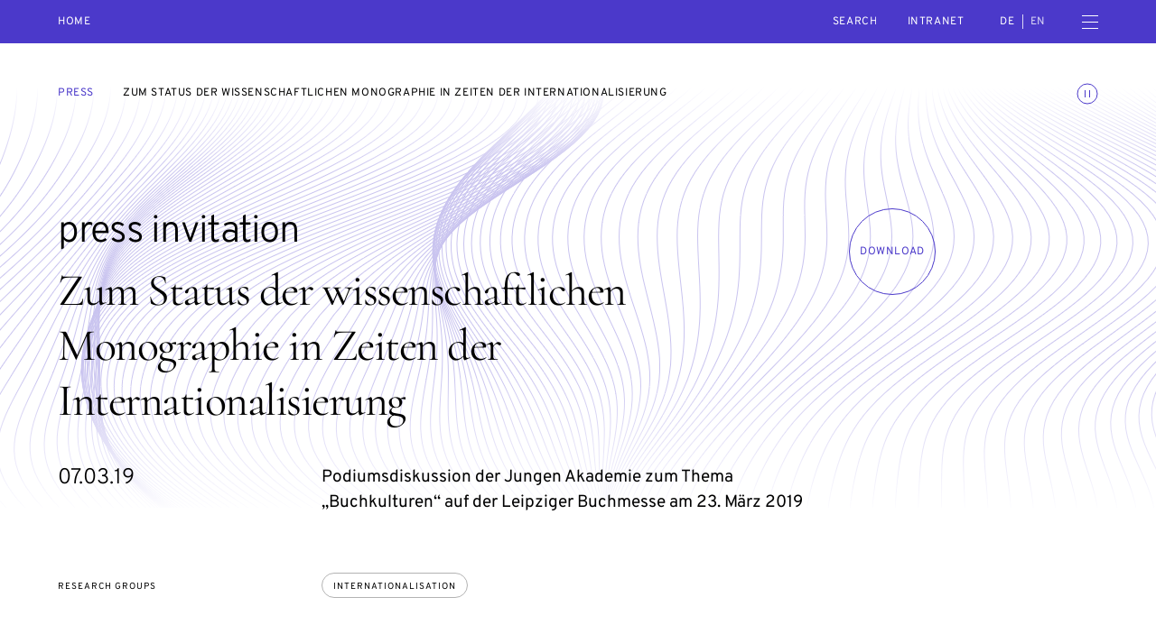

--- FILE ---
content_type: text/html; charset=UTF-8
request_url: https://diejungeakademie.de/en/press/zum-status-der-wissenschaftlichen-monographie-in-zeiten-der-internationalisierung
body_size: 37922
content:
<!DOCTYPE html>
<html dir="ltr" lang="en" class="dja-html  dja-html--webKit dja-html--chrome">
<head>
	<meta charset="utf-8" />
<title>Zum Status der wissenschaftlichen Monographie in Zeiten der Internationalisierung  :: Die Junge Akademie</title>

<meta name="viewport" content="width=device-width,initial-scale=1.0" />
<meta name="msapplication-tap-highlight" content="no" />
<meta name = "format-detection" content = "telephone=no" />

<meta name="robots" content="index, follow" />
	<meta name="description" content="Podiumsdiskussion der Jungen Akademie zum Thema „Buchkulturen“ auf der Leipziger Buchmesse am 23. März 2019" />
<meta property="og:locale" content="en_US" />
<meta property="og:title" content="Zum Status der wissenschaftlichen Monographie in Zeiten der Internationalisierung  :: Die Junge Akademie" />
<meta property="og:type" content="website" />
<meta property="og:url" content="https://diejungeakademie.de/en/press/zum-status-der-wissenschaftlichen-monographie-in-zeiten-der-internationalisierung" />
	<meta property="og:description" content="Podiumsdiskussion der Jungen Akademie zum Thema „Buchkulturen“ auf der Leipziger Buchmesse am 23. März 2019" />
<link rel="canonical" href="https://diejungeakademie.de/en/press/zum-status-der-wissenschaftlichen-monographie-in-zeiten-der-internationalisierung" />
		<link rel="alternate" hreflang="de" href="https://diejungeakademie.de/de/presse/zum-status-der-wissenschaftlichen-monographie-in-zeiten-der-internationalisierung" />
	<link rel="alternate" hreflang="en" href="https://diejungeakademie.de/en/press/zum-status-der-wissenschaftlichen-monographie-in-zeiten-der-internationalisierung" />
	<link rel="alternate" hreflang="x-default" href="https://diejungeakademie.de/de/presse/zum-status-der-wissenschaftlichen-monographie-in-zeiten-der-internationalisierung" />
	<link rel="preload" href="https://diejungeakademie.de/assets/fonts/overpass-regular.20250312111904.woff2" as="font" type="font/woff2" crossorigin="anonymous" />
	<link rel="apple-touch-icon" sizes="180x180" href="https://diejungeakademie.de/assets/img/favicons-1/apple-touch-icon.20221205173719.png">
<link rel="icon" type="image/png" sizes="32x32" href="https://diejungeakademie.de/assets/img/favicons-1/favicon-32x32.20221205173720.png">
<link rel="icon" type="image/png" sizes="16x16" href="https://diejungeakademie.de/assets/img/favicons-1/favicon-16x16.20221205173720.png">
<link rel="manifest" href="https://diejungeakademie.de/assets/img/favicons-1/site.20221205173720.webmanifest">
<link rel="mask-icon" href="https://diejungeakademie.de/assets/img/favicons-1/safari-pinned-tab.20221205173720.svg" color="#4B39CA">
<link rel="shortcut icon" href="https://diejungeakademie.de/assets/img/favicons-1/favicon.20221205173720.ico">
<meta name="application-name" content="Die Junge Akademie">
<meta name="msapplication-config" content="https://diejungeakademie.de/assets/img/favicons-1/browserconfig.20221205173720.xml">
<meta name="msapplication-TileColor" content="#ffffff">
<meta name="theme-color" content="#ffffff">
	<style type="text/css">
@font-face {
	font-family: 'Overpass';
	src: url('https://diejungeakademie.de/assets/fonts/overpass-regular.20250312111904.woff2') format('woff2');
	font-style: normal;
	font-weight: normal;
	font-display: swap;
}
</style>
	<style>
		/*! modern-normalize v1.1.0 | MIT License | https://github.com/sindresorhus/modern-normalize */*,::after,::before{box-sizing:border-box}html{-moz-tab-size:4;-o-tab-size:4;tab-size:4}html{line-height:1.15;-webkit-text-size-adjust:100%}body{margin:0}body{font-family:system-ui,-apple-system,'Segoe UI',Roboto,Helvetica,Arial,sans-serif,'Apple Color Emoji','Segoe UI Emoji'}hr{height:0;color:inherit}abbr[title]{-webkit-text-decoration:underline dotted;text-decoration:underline dotted}b,strong{font-weight:bolder}code,kbd,pre,samp{font-family:ui-monospace,SFMono-Regular,Consolas,'Liberation Mono',Menlo,monospace;font-size:1em}small{font-size:80%}sub,sup{font-size:75%;line-height:0;position:relative;vertical-align:baseline}sub{bottom:-.25em}sup{top:-.5em}table{text-indent:0;border-color:inherit}button,input,optgroup,select,textarea{font-family:inherit;font-size:100%;line-height:1.15;margin:0}button,select{text-transform:none}[type=button],[type=reset],[type=submit],button{-webkit-appearance:button}::-moz-focus-inner{border-style:none;padding:0}:-moz-focusring{outline:1px dotted ButtonText}:-moz-ui-invalid{box-shadow:none}legend{padding:0}progress{vertical-align:baseline}::-webkit-inner-spin-button,::-webkit-outer-spin-button{height:auto}[type=search]{-webkit-appearance:textfield;outline-offset:-2px}::-webkit-search-decoration{-webkit-appearance:none}::-webkit-file-upload-button{-webkit-appearance:button;font:inherit}summary{display:list-item}@keyframes spin{from{transform:rotate(0)}to{transform:rotate(360deg)}}*,::after,::before{box-sizing:border-box;-webkit-tap-highlight-color:transparent}svg,svg use{box-sizing:content-box}body,html{margin:0;padding:0}ul{margin:0;padding:0;list-style-type:none}ol{padding:0}dl{margin:0}h1,h2,h3,h4,h5,h6{margin:0}button{background:0 0;border:none;border-radius:0;color:inherit;font-family:inherit;line-height:inherit;outline:0;padding:0}p{margin:0}label{font-size:inherit}input::-ms-clear{display:none}input:not([type=checkbox]),label,textarea{font-family:inherit;font-weight:inherit;margin:0;outline:0}input:not([type=checkbox]):invalid,label:invalid,textarea:invalid{outline:0;box-shadow:none}figure{margin:0}[data-dja-type=svg]{display:inline-block;position:relative}[data-dja-type=svg]>canvas{visibility:hidden;display:block;width:inherit;height:inherit}[data-dja-type=svg]>svg{position:absolute;left:0;top:0;width:100%;height:100%;fill:currentColor}@page{margin:1.5cm}@media(prefers-reduced-motion:reduce){*,::after,::before{transition-duration:.1ms!important;transition-delay:.1ms!important;animation-duration:.1ms!important;animation-delay:.1ms!important}}.dja-anchor{grid-column:1/2;grid-row:1/2}.dja-breadcrumbs{font-family:Overpass,sans-serif;font-size:1.2rem;line-height:1.25;font-weight:400;font-style:normal;text-transform:uppercase;letter-spacing:.05em;grid-column-end:span 2;grid-column-start:1}@media(min-width:769px){.dja-breadcrumbs{grid-column-end:span 8}}.dja-coverSubmenu .dja-breadcrumbs{grid-column-end:span 12}@media(min-width:769px){.dja-coverSubmenu .dja-breadcrumbs{grid-column-end:span 9}}.dja-breadcrumbs__item+.dja-breadcrumbs__item{margin-top:1.6rem}@media(min-width:769px){.dja-breadcrumbs__item+.dja-breadcrumbs__item{margin-left:3.2rem;margin-top:0}}.dja-breadcrumbs__items{display:flex;flex-direction:column}@media(min-width:769px){.dja-breadcrumbs__items{flex-direction:row}}.dja-breadcrumbs__link{color:var(--mainAccentColor);text-decoration:none}.dja-breadcrumbs__link:active,html:not(.mobile) .dja-breadcrumbs__link:hover{text-decoration:underline;text-decoration-thickness:1px;text-underline-offset:.2em}.dja-block{display:grid;flex-grow:1;position:relative;text-align:left}.dja-block--borderLeft{border-left:1px solid #4d4d4d}@media(min-width:769px){.dja-block--borderLeft:not(.dja-block--borderLeftMulti){border-left:0}}@media(min-width:769px){.dja-block--borderLeftMulti{border-left:1px solid #4d4d4d}}.dja-block--borderRight{border-right:1px solid #4d4d4d}@media(min-width:769px){.dja-block--borderRight:not(.dja-block--borderRightMulti){border-right:0}}@media(min-width:769px){.dja-block--borderRightMulti{border-right:1px solid #4d4d4d}}.dja-block--borderTop{border-top:1px solid #4d4d4d}@media(min-width:769px){.dja-block--borderTop:not(.dja-block--borderTopMulti){border-top:0}}@media(min-width:769px){.dja-block--borderTopMulti{border-top:1px solid #4d4d4d}}.dja-block--borderBottom{border-bottom:1px solid #4d4d4d}@media(min-width:769px){.dja-block--borderBottom:not(.dja-block--borderBottomMulti){border-bottom:0}}@media(min-width:769px){.dja-block--borderBottomMulti{border-bottom:1px solid #4d4d4d}}.dja-block--colorSchemeDefault{background-color:#fff;color:#000}.dja-block--colorSchemeInverted{background-color:#000;color:#fff}.dja-block--colorSchemeAlternative{background-color:#ececec;color:#000}.dja-block--colorSchemeDefaultText{background-color:transparent;color:#000}.dja-block--colorSchemeInvertedText{background-color:transparent;color:#fff}.dja-block--vSizeFixed.dja-block--vSizeFixedSquareRatio::before{padding-bottom:100%}@media(min-width:769px){.dja-block--vSizeFixed.dja-block--vSizeFixedSquareRatio:not(.dja-block--vSizeMultiFixed)::before{padding-bottom:0}}@media(min-width:769px){.dja-block--vSizeMultiFixed.dja-block--vSizeFixedMultiSquareRatio::before{padding-bottom:100%}}.dja-block--vSizeFixed.dja-block--vSizeFixedViewportHeight::before{padding-bottom:100vh}@media(min-width:769px){.dja-block--vSizeFixed.dja-block--vSizeFixedViewportHeight:not(.dja-block--vSizeMultiFixed)::before{padding-bottom:0}}@media(min-width:769px){.dja-block--vSizeMultiFixed.dja-block--vSizeFixedMultiViewportHeight::before{padding-bottom:100vh}}.dja-block--vSizeFixed.dja-block--vSizeFixedViewportHeightMinSubmenu::before{padding-bottom:calc(100vh - 4.8rem)}@media(min-width:769px){.dja-block--vSizeFixed.dja-block--vSizeFixedViewportHeightMinSubmenu:not(.dja-block--vSizeMultiFixed)::before{padding-bottom:0}}@media(min-width:769px){.dja-block--vSizeMultiFixed.dja-block--vSizeFixedMultiViewportHeightMinSubmenu::before{padding-bottom:calc(100vh - 4.8rem)}}.dja-block--hAlignBegin{text-align:left}.dja-block--hAlignEnd{text-align:right}.dja-block--hAlignCenter{text-align:center}.dja-block--hAlignJustified{text-align:justify}@media(min-width:769px){.dja-block{flex-grow:var(--inColumnGrowFactor,1)}}.dja-layout__innerGridItem>.dja-block{flex-grow:1}@media(min-width:769px){.dja-layout__innerGridItem>.dja-block{flex-grow:1}}.dja-block--breadcrumbs.dja-block--breadcrumbsModeFloating{pointer-events:none}.dja-block--slide{grid-column:1/2;grid-row:1/2;outline:0}.dja-block--slide:focus-visible{outline:0}.dja-slideshow--animationTypeFade .dja-block--slide{transition:opacity .4s,visibility .4s;opacity:0;visibility:hidden;z-index:1}.dja-slideshow--animationTypeFade .dja-block--slide.dja-js-current{opacity:1;visibility:inherit;z-index:2}.dja-slideshow--animationTypeSlide .dja-slideshow__slides.dja-js-animate .dja-block--slide,.dja-slideshow--animationTypeVariableSizeSlide .dja-slideshow__slides.dja-js-animate .dja-block--slide{transition:transform .5s}.dja-slideshow--animationTypeSlide.dja-slideshow--circular .dja-block--slide{transform:translateX(calc(100% * var(--slideBalancedPosition)))}.dja-slideshow--animationTypeSlide:not(.dja-slideshow--circular) .dja-block--slide{transform:translateX(calc(100% * var(--slidePosition)))}.dja-block--gallery .dja-block--slide{height:var(--slideHeight);left:50%;position:absolute;top:0;transform:translate(calc(var(--slideHeight) * var(--slideOffset)));width:auto}.dja-block--submenu.dja-block--colorSchemeInverted{background-color:#191919}.dja-block::before{content:"";display:block;grid-column:1/2;grid-row:1/2;width:100%}.dja-block__container{color:inherit;display:flex;flex-direction:column;flex-grow:0;flex-shrink:0;grid-column:1/2;grid-row:1/2;order:2;padding:0;position:relative;text-decoration:none;width:100%;z-index:1}.dja-block--paddingLeftNone>.dja-block__container{padding-left:0}@media(min-width:769px){.dja-block.dja-block--paddingLeftMultiNone>.dja-block__container{padding-left:0}}.dja-block--paddingRightNone>.dja-block__container{padding-right:0}@media(min-width:769px){.dja-block.dja-block--paddingRightMultiNone>.dja-block__container{padding-right:0}}.dja-block--paddingTopNone>.dja-block__container{padding-top:0}@media(min-width:769px){.dja-block.dja-block--paddingTopMultiNone>.dja-block__container{padding-top:0}}.dja-block--paddingBottomNone>.dja-block__container{padding-bottom:0}@media(min-width:769px){.dja-block.dja-block--paddingBottomMultiNone>.dja-block__container{padding-bottom:0}}.dja-block--paddingLeftDefault>.dja-block__container{padding-left:1.6rem}@media(min-width:769px){.dja-block.dja-block--paddingLeftMultiDefault>.dja-block__container{padding-left:6.4rem}}.dja-block--paddingRightDefault>.dja-block__container{padding-right:1.6rem}@media(min-width:769px){.dja-block.dja-block--paddingRightMultiDefault>.dja-block__container{padding-right:6.4rem}}.dja-block--paddingTopDefault>.dja-block__container{padding-top:3.2rem}@media(min-width:769px){.dja-block.dja-block--paddingTopMultiDefault>.dja-block__container{padding-top:4.8rem}}.dja-block--paddingTopExtended>.dja-block__container{padding-top:4.8rem}@media(min-width:769px){.dja-block.dja-block--paddingTopMultiExtended>.dja-block__container{padding-top:6.4rem}}.dja-block--paddingBottomDefault>.dja-block__container{padding-bottom:3.2rem}@media(min-width:769px){.dja-block.dja-block--paddingBottomMultiDefault>.dja-block__container{padding-bottom:4.8rem}}.dja-block--paddingBottomExtended>.dja-block__container{padding-bottom:4.8rem}@media(min-width:769px){.dja-block.dja-block--paddingBottomMultiExtended>.dja-block__container{padding-bottom:6.4rem}}.dja-block--visuallyFirst.dja-block--paddingTopDefault>.dja-block__container{padding-top:8rem}@media(min-width:769px){.dja-block--visuallyFirstMulti.dja-block--paddingTopMultiDefault>.dja-block__container{padding-top:9.6rem}}.dja-block--visuallyFirst.dja-block--paddingTopExtended>.dja-block__container{padding-top:9.6rem}@media(min-width:769px){.dja-block--visuallyFirstMulti.dja-block--paddingTopMultiExtended>.dja-block__container{padding-top:11.2rem}}.dja-block--hPositionBegin>.dja-block__container{align-items:flex-start}.dja-block--hPositionCenter>.dja-block__container{align-items:center}.dja-block--hPositionEnd>.dja-block__container{align-items:flex-end}.dja-block--vAlignBegin>.dja-block__container,.dja-block--vAlignGapAfterContent>.dja-block__container,.dja-block--vAlignGapAroundContent>.dja-block__container,.dja-block--vAlignGapBeforeContent>.dja-block__container{justify-content:flex-start}.dja-block--vAlignEnd>.dja-block__container{justify-content:flex-end}.dja-block--vAlignCenter>.dja-block__container{justify-content:center}.dja-block--productDownloadWizard .dja-block__container{overflow:hidden;position:relative}.dja-body.dja-js-productDownloadWizardModal .dja-block--productDownloadWizard .dja-block__container{overflow:visible}.dja-layout--withCoverHome+.dja-layout .dja-block:first-child .dja-block__container{padding-top:7.2rem}@media(min-width:769px){.dja-layout--withCoverHome+.dja-layout .dja-block:first-child .dja-block__container{padding-top:8rem}}.dja-block__content{display:flex;flex-direction:column;order:4;position:relative;width:100%;z-index:1}.dja-block--hSizeText>.dja-block__container>.dja-block__content{max-width:75rem}.dja-block--hSizeLargerText>.dja-block__container>.dja-block__content{max-width:75rem}.dja-block--hSizeContent>.dja-block__container>.dja-block__content{max-width:162rem}.dja-block--hSizeFull>.dja-block__container>.dja-block__content{max-width:none}.dja-block--hSizeFullNoContentPadding>.dja-block__container>.dja-block__content{max-width:none}.dja-block--hSizeFullNoContentPadding>.dja-block__container>.dja-block__content{width:calc(100% + 3.2rem)}@media(min-width:769px){.dja-block--hSizeFullNoContentPadding>.dja-block__container>.dja-block__content{width:calc(100% + 12.8rem)}}.dja-block--vAlignGapBeforeContent>.dja-block__container>.dja-block__content{flex-grow:1;justify-content:flex-end}.dja-block--vAlignGapAfterContent>.dja-block__container>.dja-block__content{flex-grow:1}.dja-block--vAlignGapAroundContent>.dja-block__container>.dja-block__content{flex-grow:1}*+.dja-block__content{margin-top:1.92rem}.dja-block--coverHome .dja-block__content{flex-grow:1}@media(min-width:769px){.dja-block--boardMembersList .dja-block__content,.dja-block--councilMembersList .dja-block__content,.dja-block--personsList .dja-block__content,.dja-block--relatedPersonsList .dja-block__content{border-top:1px solid #b3b3b3}}.dja-block--slideshow.dja-block--vSizeFixed>.dja-block__container>.dja-block__content{flex-grow:1}@media(min-width:769px){.dja-block--slideshow.dja-block--vSizeFixed>.dja-block__container>.dja-block__content{flex-grow:0}}@media(min-width:769px){.dja-block--slideshow.dja-block--vSizeMultiFixed>.dja-block__container>.dja-block__content{flex-grow:1}}.dja-block--image .dja-block__content,.dja-block--text .dja-block__content,.dja-block--textList .dja-block__content,.dja-block--video .dja-block__content{-moz-column-gap:1.6rem;column-gap:1.6rem;display:grid;grid-template-columns:100%}@media(min-width:769px){.dja-block--image .dja-block__content,.dja-block--text .dja-block__content,.dja-block--textList .dja-block__content,.dja-block--video .dja-block__content{grid-template-columns:repeat(12,1fr)}}.dja-block--twoContents .dja-block__content{display:grid;grid-template-columns:100%;grid-template-rows:min-content min-content 1fr}@media(min-width:769px){.dja-block--twoContents .dja-block__content{grid-template-columns:repeat(12,1fr)}}.dja-block--twoContents.dja-block--twoContentsVerticalGapNone .dja-block__content{row-gap:0}@media(min-width:769px){.dja-block--twoContents.dja-block--twoContentsVerticalGapNone .dja-block__content{row-gap:0}}.dja-block--twoContents.dja-block--twoContentsVerticalGapDefault .dja-block__content{row-gap:1.6rem}@media(min-width:769px){.dja-block--twoContents.dja-block--twoContentsVerticalGapDefault .dja-block__content{row-gap:0}}.dja-block--twoContents.dja-block--twoContentsHorizontalGapNone .dja-block__content{-moz-column-gap:0;column-gap:0}@media(min-width:769px){.dja-block--twoContents.dja-block--twoContentsHorizontalGapNone .dja-block__content{-moz-column-gap:0;column-gap:0}}.dja-block--twoContents.dja-block--twoContentsHorizontalGapDefault .dja-block__content{-moz-column-gap:1.6rem;column-gap:1.6rem}@media(min-width:769px){.dja-block--twoContents.dja-block--twoContentsHorizontalGapDefault .dja-block__content{-moz-column-gap:1.6rem;column-gap:1.6rem}}.dja-block__content::before{content:"";display:block;height:0;left:-1.6rem;margin-bottom:0;margin-right:-3.2rem;order:2;position:relative;visibility:hidden}@media(min-width:769px){.dja-block__content::before{grid-column:1/13;left:-6.4rem;margin-right:-12.8rem;order:1}}.dja-block--topSeparator .dja-block__content::before{border-top:1px solid #b3b3b3;margin-bottom:2.4rem;visibility:inherit}@media(min-width:769px){.dja-block--topSeparator .dja-block__content::before{margin-bottom:3.2rem}}.dja-block--slideshow .dja-block__content::before{display:none}.dja-block__bg{display:flex;flex-direction:column;flex-grow:0;flex-shrink:0;grid-column:1/2;grid-row:1/2;height:auto;left:0;order:1;top:0;width:100%;z-index:0}.dja-block__bg--video{overflow:hidden}.dja-block--vSizeAuto>.dja-block__bg,.dja-block--vSizeFixed>.dja-block__bg{height:100%;position:absolute}@media(min-width:769px){.dja-block--vSizeAuto>.dja-block__bg,.dja-block--vSizeFixed>.dja-block__bg{height:auto;position:relative}}@media(min-width:769px){.dja-block--vSizeMultiAuto>.dja-block__bg,.dja-block--vSizeMultiFixed>.dja-block__bg{height:100%;position:absolute}}.dja-block__header{display:flex;flex-direction:column;width:100%;z-index:1}.dja-block--hSizeText>.dja-block__container>.dja-block__header{max-width:75rem}.dja-block--hSizeLargerText>.dja-block__container>.dja-block__header{max-width:75rem}.dja-block--hSizeContent>.dja-block__container>.dja-block__header{max-width:162rem}.dja-block--hSizeFull>.dja-block__container>.dja-block__header{max-width:none}.dja-block--hSizeFullNoContentPadding>.dja-block__container>.dja-block__header{max-width:none}.dja-block--vAlignGapAroundContent>.dja-block__container>.dja-block__header{flex-grow:1}@media(min-width:769px){.dja-blocks--nested{position:relative;display:flex;flex-direction:row;flex-wrap:wrap;justify-content:flex-start;margin-left:-1.6rem;margin-top:-1.6rem}.dja-blocks--nested>*{flex-grow:0;flex-shrink:0;margin-left:1.6rem;margin-top:1.6rem}}.dja-button{align-content:center;align-items:center;cursor:pointer;display:inline-flex;justify-content:center;position:relative;text-decoration:none;font-size:1.5rem;line-height:1.4666666667;font-weight:400;border-color:currentColor;border-style:solid;border-width:1px;color:inherit;padding:1.04rem 1.6rem;text-align:center}.dja-button::before{content:" ";display:block;margin-left:-1px;overflow:hidden;position:relative;visibility:hidden;width:1px;z-index:1}.dja-button__icon,.dja-button__icon svg,.dja-button__label{display:inline-block;flex-grow:0;flex-shrink:0}.dja-button__label{flex-grow:1}.dja-button__icon{display:inline-flex;align-items:center;justify-content:center;align-content:center}.dja-button__icon figure,.dja-button__icon span[data-dja-type=svg]{width:inherit;height:inherit;display:inline-block;flex-grow:0;flex-shrink:0}.dja-button__icon+.dja-button__label,.dja-button__label+.dja-button__icon{margin-left:.8rem}.dja-button.dja-js-disabled,.dja-button:disabled{cursor:default;opacity:.3;pointer-events:none}.dja-block--slide .dja-button{-webkit-user-select:none;-moz-user-select:none;-ms-user-select:none;user-select:none}.dja-button--closeMenu{border:0;height:3.2rem;line-height:0;padding:.8rem 0;width:1.6rem}.dja-button--animationsToggler{transition:stroke .2s,color .2s;border:0;color:transparent;line-height:0;margin-top:-.4rem;padding:0;position:absolute;right:1.6rem;stroke:var(--mainAccentColor);top:0;z-index:20}@media(min-width:769px){.dja-button--animationsToggler{right:6.4rem}}.dja-block__container>.dja-button--animationsToggler{top:3.2rem}@media(min-width:769px){.dja-block__container>.dja-button--animationsToggler{top:4.8rem}}.dja-cover--home .dja-button--animationsToggler{top:2rem}@media(min-width:769px){.dja-cover--home .dja-button--animationsToggler{top:6.4rem}}@media(min-width:769px){.dja-cover--home.dja-cover--withTicker .dja-button--animationsToggler{top:8.4rem}}.dja-button--animationsToggler:active,html:not(.mobile) .dja-button--animationsToggler:hover{color:var(--mainAccentColor);stroke:#fff}.dja-button--highContrastToggler{font-family:Overpass,sans-serif;font-size:1.2rem;line-height:1.25;font-weight:400;font-style:normal;text-transform:uppercase;letter-spacing:.05em;color:var(--mainAccentColor);text-decoration:none;border:0;color:#fff;padding:0}.dja-button--highContrastToggler:active,html:not(.mobile) .dja-button--highContrastToggler:hover{text-decoration:underline;text-decoration-thickness:1px;text-underline-offset:.2em}.dja-mainMenu__subMenu--special .dja-button--highContrastToggler{padding:1.6rem 1.6rem}.dja-button--highContrastToggler::before{display:none}.dja-button--textToggler{font-family:Overpass,sans-serif;font-size:1.2rem;line-height:1.25;font-weight:400;font-style:normal;text-transform:uppercase;letter-spacing:.05em;border:0;color:var(--mainAccentColor);justify-content:space-between;margin-top:1.6rem;max-width:75rem;padding:.8rem 0;text-align:left;width:100%}.dja-button--newsletterSubmit{transition:color .2s,background-color .2s;font-family:Overpass,sans-serif;font-size:1.2rem;line-height:1.25;font-weight:400;font-style:normal;text-transform:uppercase;letter-spacing:.05em;background-color:transparent;border-radius:50%;color:var(--mainAccentColor);height:9.6rem;line-height:9.6rem;padding:0;text-align:center;width:9.6rem}.dja-button--newsletterSubmit:not(:disabled):active,html:not(.mobile) .dja-button--newsletterSubmit:not(:disabled):hover{background-color:var(--mainAccentColor);color:#fff}.dja-footer .dja-button--newsletterSubmit{color:#fff}.dja-footer .dja-button--newsletterSubmit:not(:disabled):active,html:not(.mobile) .dja-footer .dja-button--newsletterSubmit:not(:disabled):hover{background-color:#fff;color:var(--mainAccentColor)}.dja-button--animationToggler{border:1px solid currentColor;border-radius:50%;padding:.4rem;text-align:center}.dja-button--animationToggler::before{display:none}.dja-button--homeIntroToggler{align-items:flex-end;border:0;color:var(--mainAccentColor);padding:0}@media(min-width:769px){.dja-button--homeIntroToggler{align-self:end;grid-column:1/4;margin-left:-3.2rem;pointer-events:none}}.dja-button--closeSearchBox{transition:opacity .4s,visibility .4s;opacity:0;visibility:hidden;border:0;height:1.6rem;padding:0;position:absolute;right:1.6rem;top:50%;transform:translateY(-50%);width:1.6rem}.dja-header.dja-js-searchActive .dja-button--closeSearchBox{opacity:1;visibility:inherit}.dja-button--closeSearchBox::before{display:none}.dja-button--plain{border:0;display:inline-block;font-size:inherit;line-height:inherit;padding:0;text-align:left}.dja-button--plain::before{display:none}.dja-button--default{transition:border-color .2s,color .2s,background-color .2s}.dja-button--default:focus{border-color:#3e3eff;outline:0}.dja-block--colorSchemeAlternative .dja-button--default:active,.dja-block--colorSchemeDefault .dja-button--default:active,html:not(.mobile) .dja-block--colorSchemeAlternative .dja-button--default:hover,html:not(.mobile) .dja-block--colorSchemeDefault .dja-button--default:hover{background-color:#000;border-color:#000;color:#fff}.dja-block--colorSchemeInverted .dja-button--default:active,html:not(.mobile) .dja-block--colorSchemeInverted .dja-button--default:hover{background-color:#fff;border-color:#fff;color:#000}.dja-block--submenu .dja-button--default{transition:opacity .2s;border:0;height:4.8rem;padding:0;position:relative;width:100%}.dja-block--submenu .dja-button--default.dja-js-currentLink{font-weight:700;pointer-events:none}.dja-block--submenu .dja-button--default:active,html:not(.mobile) .dja-block--submenu .dja-button--default:hover{background-color:transparent;color:currentColor}@media(min-width:769px){.dja-block--submenu .dja-button--default{height:4.8rem;width:auto}}.dja-button--alternative{transition:border-color .2s,color .2s,background-color .2s;border-color:transparent}.dja-button--alternative:focus{border-color:#3e3eff;outline:0}.dja-block--colorSchemeAlternative .dja-button--alternative:active,.dja-block--colorSchemeDefault .dja-button--alternative:active,html:not(.mobile) .dja-block--colorSchemeAlternative .dja-button--alternative:hover,html:not(.mobile) .dja-block--colorSchemeDefault .dja-button--alternative:hover{background-color:#ccc;border-color:#ccc}.dja-block--colorSchemeInverted .dja-button--alternative:active,html:not(.mobile) .dja-block--colorSchemeInverted .dja-button--alternative:hover{background-color:#333;border-color:#333}.dja-button--seamless{font-size:1.5rem;line-height:1.4666666667;font-weight:400;letter-spacing:.2rem;text-transform:uppercase;transition:border-color .2s;background-color:transparent;border-color:transparent;padding-bottom:.4rem;padding-left:0;padding-right:0}.dja-button--seamless:active,html:not(.mobile) .dja-button--seamless:hover{border-bottom-color:currentColor}.dja-button--seamless:focus{border-bottom-color:#3e3eff;outline:0}.dja-button--menuToggler{border:0;line-height:0;padding:0}.dja-field--search .dja-field__input--text+.dja-button{flex-grow:0;flex-shrink:1;margin-bottom:0;margin-left:1.6rem;margin-top:0;min-width:0}@media(min-width:769px){.dja-field--search .dja-field__input--text+.dja-button{min-width:12.8rem}}.dja-button--listFiltersTag{font-size:1.5rem;line-height:1.4666666667;background-color:#ececec;border:0;border-radius:1.36rem;color:#000;margin-left:.8rem;margin-top:.8rem;padding:.4rem 1.2rem}.dja-block--colorSchemeAlternative .dja-button--listFiltersTag{background-color:#4d4d4d;color:#fff}.dja-button--listFiltersTag.dja-js-hidden{display:none}.dja-button--slideshowDirection{transition:background-color .2s;background-color:transparent;border:1px solid #fff;border-radius:50%;height:6.4rem;line-height:0;padding:0;pointer-events:auto;position:relative;width:6.4rem}.dja-button--slideshowDirection:active,html:not(.mobile) .dja-button--slideshowDirection:hover{background-color:rgba(255,255,255,.4)}.dja-button--slideshowDirection::after{border-color:#fff;border-style:solid;border-width:1px 1px 0 0;content:"";height:40%;transform:translateX(-25%) rotate(45deg);width:40%}.dja-button--slideshowDirectionPrev{transform:rotate(180deg)}.dja-block--productModels .dja-button--slideshowDirectionPrev{padding-left:0}.dja-block--productModels .dja-button--slideshowDirectionNext{padding-right:0}.dja-button--slideshowTrigger{transition:color .2s,background-color .2s;background-color:transparent;border:1px solid currentColor;border-radius:50%;color:#b3b3b3;font-size:0;height:1.1rem;line-height:0;padding:0;text-indent:-10000px;width:1.1rem}.dja-button--slideshowTrigger.dja-js-current{background-color:var(--mainAccentColor);color:var(--mainAccentColor)}.dja-button--link{color:var(--mainAccentColor);text-decoration:none;background-color:transparent;border-color:transparent;min-width:0;padding:0;text-align:left}.dja-button--link:active,html:not(.mobile) .dja-button--link:hover{text-decoration:underline;text-decoration-thickness:1px;text-underline-offset:.2em}@media(min-width:769px){.dja-button--prominent{min-width:27.2rem}}.dja-button--search{display:none}.dja-button--secondary{background-color:transparent}.dja-button--trackersAcceptAll,.dja-button--trackersRejectAll{width:calc(50% + -.8rem + 0px)}.dja-trackers.dja-js-confirmMode .dja-button--trackersAcceptAll,.dja-trackers.dja-js-confirmMode .dja-button--trackersRejectAll{display:none}.dja-button--trackersOptions{text-align:center;width:100%}.dja-button--trackersSave{width:100%}.dja-button--trackersOk{width:100%}.dja-trackers:not(.dja-js-confirmMode) .dja-button--trackersOk{display:none}.dja-button--optionsToggler{font-family:Overpass,sans-serif;font-size:1.2rem;line-height:1.25;font-weight:400;font-style:normal;text-transform:uppercase;letter-spacing:.05em;border-color:#b3b3b3;border-width:0 0 1px 0;display:none;padding:2.1rem 1.6rem 1.7rem 1.6rem;text-align:left;width:100%}@media(max-width:768px){.dja-options--dropdown .dja-button--optionsToggler,.dja-options--smallDropdown .dja-button--optionsToggler{display:inline-flex}}@media(min-width:769px){.dja-options--largeDropdown .dja-button--optionsToggler{display:inline-flex}}.dja-button--optionsReset{display:none}@media(max-width:768px){.dja-options--inline .dja-button--optionsAllOption,.dja-options--smallInline .dja-button--optionsAllOption{font-size:1rem;line-height:1.3;font-weight:400;font-style:normal;text-transform:uppercase;letter-spacing:.1em;border:1px solid #b3b3b3;border-radius:1.8rem;color:currentColor;margin-left:.8rem;margin-top:1.2rem;padding:1.2rem 1.6rem 1rem 3.9rem}}@media(min-width:769px){.dja-options--largeInline .dja-button--optionsAllOption{font-size:1rem;line-height:1.3;font-weight:400;font-style:normal;text-transform:uppercase;letter-spacing:.1em;border:1px solid #b3b3b3;border-radius:1.8rem;color:currentColor;margin-left:.8rem;margin-top:1.2rem;padding:1.2rem 1.6rem 1rem 3.9rem;margin-bottom:1.2rem;margin-left:0;margin-right:.8rem;margin-top:0}}@media(max-width:768px){.dja-options--noSelection.dja-options--inline .dja-button--optionsAllOption,.dja-options--noSelection.dja-options--smallInline .dja-button--optionsAllOption{border-color:var(--mainAccentColor);color:var(--mainAccentColor)}}@media(min-width:769px){.dja-options--noSelection.dja-options--largeInline .dja-button--optionsAllOption{border-color:var(--mainAccentColor);color:var(--mainAccentColor)}}@media(max-width:768px){.dja-options--smallTags .dja-button--optionsAllOption,.dja-options--tags .dja-button--optionsAllOption{font-size:1rem;line-height:1.3;font-weight:400;font-style:normal;text-transform:uppercase;letter-spacing:.1em;border:1px solid #b3b3b3;border-radius:1.8rem;color:currentColor;margin-left:.8rem;margin-top:1.2rem;padding:1.2rem 1.6rem 1rem 3.9rem;font-size:1rem;line-height:1.3;font-weight:400;font-style:normal;text-transform:uppercase;letter-spacing:.1em;border:1px solid #b3b3b3;border-radius:1.4rem;color:currentColor;padding:.8rem 1.2rem .5rem 1.2rem}}@media(min-width:769px){.dja-options--largeTags .dja-button--optionsAllOption{font-size:1rem;line-height:1.3;font-weight:400;font-style:normal;text-transform:uppercase;letter-spacing:.1em;border:1px solid #b3b3b3;border-radius:1.8rem;color:currentColor;margin-left:.8rem;margin-top:1.2rem;padding:1.2rem 1.6rem 1rem 3.9rem;font-size:1rem;line-height:1.3;font-weight:400;font-style:normal;text-transform:uppercase;letter-spacing:.1em;border:1px solid #b3b3b3;border-radius:1.4rem;color:currentColor;padding:.8rem 1.2rem .5rem 1.2rem;margin-bottom:1.2rem;margin-left:0;margin-right:.8rem;margin-top:0}}@media(max-width:768px){.dja-options--noSelection.dja-options--smallTags .dja-button--optionsAllOption,.dja-options--noSelection.dja-options--tags .dja-button--optionsAllOption{background-color:var(--mainAccentColor);border-color:var(--mainAccentColor);color:#fff}}@media(min-width:769px){.dja-options--noSelection.dja-options--largeTags .dja-button--optionsAllOption{background-color:var(--mainAccentColor);border-color:var(--mainAccentColor);color:#fff}}.dja-button--searchResetAll{font-family:Overpass,sans-serif;font-size:1.6rem;line-height:1.25;text-transform:none;background-color:#e1e1e1;border:0;display:flex;font-weight:700;margin-left:1.6rem;min-width:100%;text-align:center;white-space:nowrap}@media(min-width:769px){.dja-button--searchResetAll{font-size:1.9rem;line-height:1.5}}@media(max-width:768px){.dja-button--searchResetAll{font-size:1rem;line-height:1.3;font-weight:400;font-style:normal;text-transform:uppercase;letter-spacing:.1em;background-color:#e1e1e1;border:1px solid #e1e1e1;border-radius:1.4rem;color:currentColor;display:inline-flex;min-width:auto;padding:.3rem 1.2rem .5rem 1.2rem;text-decoration:none}}@media(max-width:768px)and (min-width:769px){.dja-search__controls .dja-button--searchResetAll{vertical-align:top}}@media(min-width:769px){.dja-button--searchResetAll{font-size:1rem;line-height:1.3;font-weight:400;font-style:normal;text-transform:uppercase;letter-spacing:.1em;background-color:#e1e1e1;border:1px solid #e1e1e1;border-radius:1.4rem;color:currentColor;display:inline-flex;min-width:auto;padding:.3rem 1.2rem .5rem 1.2rem;text-decoration:none;margin-left:0}}@media(min-width:769px)and (min-width:769px){.dja-search__controls .dja-button--searchResetAll{vertical-align:top}}.dja-button--optionsShowAllToggler{font-family:Overpass,sans-serif;font-size:1.6rem;line-height:1.25;text-transform:none;background-color:#e1e1e1;border:0;display:flex;font-weight:700;min-width:100%;text-align:center;white-space:nowrap}@media(min-width:769px){.dja-button--optionsShowAllToggler{font-size:1.9rem;line-height:1.5}}@media(max-width:768px){.dja-button--optionsShowAllToggler{font-size:1rem;line-height:1.3;font-weight:400;font-style:normal;text-transform:uppercase;letter-spacing:.1em;background-color:#e1e1e1;border:1px solid #e1e1e1;border-radius:1.4rem;color:currentColor;display:inline-flex;min-width:auto;padding:.3rem 1.2rem .5rem 1.2rem;text-decoration:none}}@media(max-width:768px)and (min-width:769px){.dja-search__controls .dja-button--optionsShowAllToggler{vertical-align:top}}@media(min-width:769px){.dja-button--optionsShowAllToggler{font-size:1rem;line-height:1.3;font-weight:400;font-style:normal;text-transform:uppercase;letter-spacing:.1em;background-color:#e1e1e1;border:1px solid #e1e1e1;border-radius:1.4rem;color:currentColor;display:inline-flex;min-width:auto;padding:.3rem 1.2rem .5rem 1.2rem;text-decoration:none}}@media(min-width:769px)and (min-width:769px){.dja-search__controls .dja-button--optionsShowAllToggler{vertical-align:top}}@media(max-width:768px){.dja-options--dropdown .dja-button--optionsShowAllToggler,.dja-options--smallDropdown .dja-button--optionsShowAllToggler{display:none}}.dja-button--pagination{font-family:Overpass,sans-serif;font-size:1.2rem;line-height:1.25;font-weight:400;font-style:normal;text-transform:uppercase;letter-spacing:.05em;border:0;color:#4d4d4d;min-width:0;padding:0 .4rem}.dja-button--paginationCurrent{color:#000;pointer-events:none}.dja-button--paginationSeparator{color:#4d4d4d;pointer-events:none}.dja-booking .dja-button{min-width:0;width:100%}.dja-form .dja-button{margin-bottom:1.6rem;margin-left:0;margin-top:1.6rem;min-width:12.8rem;padding:1.04rem 1.6rem}.dja-form>.dja-button:first-child{margin-top:0}.dja-form__buttons>.dja-button{margin-left:1.6rem;margin-top:0}.dja-field__fields--grid .dja-button{width:auto}@media(min-width:769px){.dja-field__fields--grid .dja-button{align-self:flex-end;min-width:none;width:calc(33.3333333333% - 1.6rem + 0px)}}.dja-button--visuallyHiddenLabel .dja-button__label+.dja-button__icon{margin-left:0}.dja-button--animationsToggler .dja-button__icon{height:2.4rem;width:2.4rem}.dja-button--animationsToggler.dja-js-paused .dja-button__icon--pause,.dja-button--animationsToggler:not(.dja-js-paused) .dja-button__icon--play{display:none}.dja-button--closeMenu .dja-button__icon{height:1.6rem;width:1.6rem}.dja-button--animationToggler .dja-button__icon{height:1.6rem;width:1.6rem}.dja-button--animationToggler .dja-button__icon svg{fill:none;stroke:currentColor;stroke-width:1px}.dja-button--closeSearchBox .dja-button__icon{height:100%;width:100%}.dja-button--optionsShowAllToggler .dja-button__icon,.dja-button--searchResetAll .dja-button__icon{height:1.8rem}.dja-button--optionsAllOption .dja-button__icon{transition:opacity .2s;height:1.92rem;left:0;line-height:0;margin-top:-.96rem;position:absolute;top:2.04rem}.dja-options.dja-options--noSelection .dja-button--optionsAllOption .dja-button__icon--default{opacity:0}.dja-options:not(.dja-options--noSelection) .dja-button--optionsAllOption .dja-button__icon--checked{opacity:0}@media(max-width:768px){.dja-options--noSelection.dja-options--inline .dja-button--optionsAllOption .dja-button__icon--checked,.dja-options--noSelection.dja-options--smallInline .dja-button--optionsAllOption .dja-button__icon--checked{color:var(--mainAccentColor)}}@media(min-width:769px){.dja-options--noSelection.dja-options--largeInline .dja-button--optionsAllOption .dja-button__icon--checked{color:var(--mainAccentColor)}}@media(max-width:768px){.dja-options--inline .dja-button--optionsAllOption .dja-button__icon,.dja-options--smallInline .dja-button--optionsAllOption .dja-button__icon{color:#b3b3b3;height:1.7rem;left:1.2rem;margin-top:0;top:.9rem;width:1.7rem}}@media(min-width:769px){.dja-options--largeInline .dja-button--optionsAllOption .dja-button__icon{color:#b3b3b3;height:1.7rem;left:1.2rem;margin-top:0;top:.9rem;width:1.7rem}}@media(max-width:768px){.dja-options--smallTags .dja-button--optionsAllOption .dja-button__icon,.dja-options--tags .dja-button--optionsAllOption .dja-button__icon{display:none}}@media(min-width:769px){.dja-options--largeTags .dja-button--optionsAllOption .dja-button__icon{display:none}}.dja-button--optionsAllOption .dja-button__icon [data-dja-type=svg]{height:100%;width:auto}.dja-button--homeIntroToggler .dja-button__icon{margin-left:1.6rem;padding-bottom:1.4rem}@media(min-width:769px){.dja-button--homeIntroToggler .dja-button__icon{display:none}}.dja-button--homeIntroToggler.dja-js-toggled .dja-button__icon--expand,.dja-button--homeIntroToggler:not(.dja-js-toggled) .dja-button__icon--collapse,.dja-button--textToggler.dja-js-toggled .dja-button__icon--expand,.dja-button--textToggler:not(.dja-js-toggled) .dja-button__icon--collapse,.dja-field.dja-js-showAll .dja-button--optionsShowAllToggler .dja-button__icon--more,.dja-field:not(.dja-js-showAll) .dja-button--optionsShowAllToggler .dja-button__icon--less{display:none}.dja-button--optionsShowAllToggler .dja-button__label+.dja-button__icon,.dja-button--pagination .dja-button__label+.dja-button__icon,.dja-button--searchResetAll .dja-button__label+.dja-button__icon{margin-left:0}.dja-button--optionsToggler .dja-button__icon{transition:transform .2s;position:relative;transform:rotate(90deg)}.dja-button--optionsToggler.dja-js-toggled .dja-button__icon{transform:rotate(270deg)}.dja-button--paginationArrow .dja-button__icon{position:relative;width:1.6rem}.dja-button--paginationPrev .dja-button__icon [data-dja-type=svg]{transform:rotate(180deg)}.dja-button--menuToggler .dja-button__icon{height:15px}.dja-button--slideshowDirection .dja-button__icon{display:none;height:1.6rem;width:1.6rem}.dja-button--slideshowDirectionPrev .dja-button__icon{transform:rotate(180deg)}.dja-button--visuallyHiddenLabel .dja-button__label{position:absolute;width:1px;height:1px;margin:-1px;padding:0;border:0;overflow:hidden;clip:rect(0 0 0 0)}.dja-button--highContrastToggler.dja-js-toggled .dja-button__label--normal,.dja-button--highContrastToggler:not(.dja-js-toggled) .dja-button__label--toggled,.dja-button--textToggler.dja-js-toggled .dja-button__label--expand,.dja-button--textToggler:not(.dja-js-toggled) .dja-button__label--collapse,.dja-button--trackersDetails.dja-js-toggled .dja-button__label--show,.dja-button--trackersDetails:not(.dja-js-toggled) .dja-button__label--hide,.dja-trackers.dja-js-expanded .dja-button--trackersOptions .dja-button__label--show,.dja-trackers:not(.dja-js-expanded) .dja-button--trackersOptions .dja-button__label--hide{display:none}.dja-button--optionsShowAllToggler .dja-button__label,.dja-button--paginationArrow .dja-button__label,.dja-button--searchResetAll .dja-button__label{position:absolute;width:1px;height:1px;margin:-1px;padding:0;border:0;overflow:hidden;clip:rect(0 0 0 0)}.dja-button--optionsAllOption .dja-button__icon~.dja-button__label,.dja-button--pagination .dja-button__icon+.dja-button__label{margin-left:0}.dja-button--optionsToggler .dja-button__label--text{flex-grow:1}.dja-button--optionsToggler .dja-button__label--selectedAmount{flex-grow:0}.dja-button__label--selectedAmount{color:#fff;margin-right:1.6rem;position:relative}.dja-button__label--selectedAmount::before{background-color:var(--mainAccentColor);border-radius:50%;content:"";height:3rem;left:50%;margin-top:-.2rem;position:absolute;top:50%;transform:translateX(-50%) translateY(-50%);width:3rem;z-index:-1}.dja-body{font-family:Overpass,sans-serif;font-size:1.6rem;line-height:1.25;text-transform:none;font-family:Overpass,sans-serif;min-height:100%;overflow-x:hidden;overflow-y:scroll;scroll-behavior:smooth}@media(min-width:769px){.dja-body{font-size:1.9rem;line-height:1.5}}.dja-body--colorSchemeDefault{background-color:#fff;color:#000}.dja-body--colorSchemeInverted{background-color:#000;color:#fff}.dja-body--colorSchemeAlternative{background-color:#ececec;color:#000}.dja-body--colorSchemeDefaultText{background-color:transparent;color:#000}.dja-body--colorSchemeInvertedText{background-color:transparent;color:#fff}.dja-contourLines{height:100%;left:0;overflow:hidden;position:absolute;top:0;width:100%;z-index:-1}.dja-contourLines::after{background-color:rgba(255,255,255,.4);content:"";height:100%;left:0;pointer-events:none;position:absolute;top:0;width:100%;z-index:100}.dja-contourLines--home{height:100%}.dja-contourLines--detail{height:24.7rem}@media(min-width:769px){.dja-contourLines--detail{height:48rem}}.dja-contourLines--overview{height:24.7rem}@media(min-width:769px){.dja-contourLines--overview{height:30rem}}.dja-contourLines canvas{opacity:.5}.dja-contourLines__container{display:block;height:100%}.dja-contourLines__container::after{background:#fff;background:linear-gradient(180deg,#fff 0,rgba(255,255,255,0) 100%);content:"";height:9.6rem;left:0;position:absolute;top:0;width:100%;z-index:2}.dja-contourLines--home .dja-contourLines__container::after{height:9.9rem}@media(min-width:1101px){.dja-contourLines--home .dja-contourLines__container::after{height:12.8rem}}.dja-contourLines--detail .dja-contourLines__container::after,.dja-contourLines--overview .dja-contourLines__container::after{height:8.5rem}@media(min-width:769px){.dja-contourLines--detail .dja-contourLines__container::after,.dja-contourLines--overview .dja-contourLines__container::after{height:7.9rem}}.dja-contourLines__container::before{background:#fff;background:linear-gradient(180deg,rgba(255,255,255,0) 0,#fff 100%);bottom:0;content:"";height:16rem;left:0;position:absolute;width:100%;z-index:2}.dja-contourLines--home .dja-contourLines__container::before{height:16.9rem}@media(min-width:1101px){.dja-contourLines--home .dja-contourLines__container::before{height:26rem}}.dja-contourLines--detail .dja-contourLines__container::before{height:14.1rem}@media(min-width:769px){.dja-contourLines--detail .dja-contourLines__container::before{height:28.6rem}}.dja-contourLines--overview .dja-contourLines__container::before{height:14.1rem}@media(min-width:769px){.dja-contourLines--overview .dja-contourLines__container::before{height:18.3rem}}#dja-gui-container{position:absolute;right:0;top:0;z-index:100!important}.dja-coverTopics{display:block;grid-column:1/3;padding-top:2.4rem;width:100%}@media(min-width:769px){.dja-coverTopics{grid-column:1/13;padding-top:6.4rem}}.dja-coverTopics__groupContainer{border-top:1px solid rgba(0,0,0,.1)}.dja-coverTopics__groupContainer:last-child{border-bottom:1px solid rgba(0,0,0,.1)}.dja-coverTopics__group{display:inline-block;position:relative;transform-style:preserve-3d;white-space:nowrap}.dja-coverTopics__groups{display:block;overflow:hidden;position:relative;width:100%}.dja-coverTopics__item{align-items:center;display:inline-block;flex-direction:row;min-height:0;padding:0 1.6rem;width:auto}@media(min-width:769px){.dja-coverTopics__item{padding:0 6rem}}.dja-coverTopics__item:nth-child(2n+1){font-family:Overpass,sans-serif;font-size:2.9rem;line-height:1.275862069;font-weight:300;font-style:normal;text-transform:none;letter-spacing:-.03em}@media(min-width:769px){.dja-coverTopics__item:nth-child(2n+1){font-size:4.2rem;line-height:1.2619047619}}.dja-coverTopics__item:nth-child(2n+2){font-family:Cormorant,serif;font-size:3.3rem;line-height:1.2121212121;font-weight:400;font-style:normal;text-transform:none;letter-spacing:-.01em}@media(min-width:769px){.dja-coverTopics__item:nth-child(2n+2){font-size:5rem;line-height:1.22;letter-spacing:-.03em}}.dja-coverTopics__itemLink{color:currentColor;display:block;text-decoration:none}.dja-coverTopics__items{align-items:baseline;display:inline-flex;flex-direction:row;flex-wrap:nowrap;height:7.2rem;padding-top:1.6rem;white-space:nowrap}@media(min-width:769px){.dja-coverTopics__items{height:8rem;padding-top:.8rem}}.dja-coverTopics__title{padding-left:1.6rem;padding-right:1.6rem;margin-left:auto;margin-right:auto;width:100%;font-family:Overpass,sans-serif;font-size:1.2rem;line-height:1.25;font-weight:400;font-style:normal;text-transform:uppercase;letter-spacing:.05em;margin-bottom:1.6rem}@media(min-width:769px){.dja-coverTopics__title{padding-left:6.4rem}}@media(min-width:769px){.dja-coverTopics__title{padding-right:6.4rem}}.dja-coverTopics__titleLink{color:var(--mainAccentColor);text-decoration:none}.dja-coverTopics__titleLink:active,html:not(.mobile) .dja-coverTopics__titleLink:hover{text-decoration:underline;text-decoration-thickness:1px;text-underline-offset:.2em}.dja-cover{-moz-column-gap:1.6rem;column-gap:1.6rem;display:grid;grid-template-columns:repeat(2,1fr);position:relative}@media(min-width:769px){.dja-cover{grid-template-columns:repeat(12,1fr)}}.dja-cover:not(.dja-cover--home){padding-left:1.6rem;padding-right:1.6rem;margin-left:auto;margin-right:auto;width:100%}@media(min-width:769px){.dja-cover:not(.dja-cover--home){padding-left:6.4rem}}@media(min-width:769px){.dja-cover:not(.dja-cover--home){padding-right:6.4rem}}.dja-cover--home{min-height:100%}@media(min-width:769px){.dja-cover--home{grid-template-rows:1fr min-content}}@media(min-width:769px){.dja-cover--home.dja-cover--withTicker{grid-template-rows:min-content 1fr min-content}}@media(min-width:769px){.dja-cover--person{grid-template-rows:min-content min-content 1fr}}.dja-cover__boardMembershipEntries{display:grid;grid-template-columns:max-content 1fr}.dja-cover__boardMembershipRole{margin-top:.8rem}.dja-cover__boardMembershipPeriod{margin-left:1.6rem;margin-top:.8rem}.dja-cover__boardMembershipLink{color:var(--mainAccentColor);text-decoration:none}.dja-cover__boardMembershipLink:active,html:not(.mobile) .dja-cover__boardMembershipLink:hover{text-decoration:underline;text-decoration-thickness:1px;text-underline-offset:.2em}.dja-cover__category{font-family:Overpass,sans-serif;font-size:2.9rem;line-height:1.275862069;font-weight:300;text-transform:none;letter-spacing:-.03em;margin-bottom:.8rem;order:1}@media(min-width:769px){.dja-cover__category{font-size:4.2rem;line-height:1.2619047619}}.dja-cover__date{display:inline-block;margin:0;text-indent:0}.dja-cover__date--begin{order:1}.dja-cover__date--end{order:3}.dja-cover__dates{font-family:Overpass,sans-serif;font-size:2.4rem;line-height:1.25;font-weight:300;font-style:normal;display:flex;flex-wrap:wrap;margin:0;position:relative}.dja-cover__dates--full::before{border-top:1px solid currentColor;content:"";display:block;flex-grow:1;flex-shrink:1;height:0;line-height:0;margin:.55rem .8rem 0 .8rem;max-width:9.6rem;min-width:2.4rem;order:2;width:2.4rem}@media(min-width:769px){.dja-cover__dates--full::before{margin-left:1.6rem;margin-right:1.6rem;margin-top:1.3rem}}.dja-cover__description{font-family:Overpass,sans-serif;font-size:1.4rem;line-height:1.2857142857;letter-spacing:-.01em;text-transform:none;margin-top:1.6rem;order:2}@media(min-width:769px){.dja-cover__description{font-size:1.9rem;line-height:1.5;letter-spacing:normal}}@media(min-width:769px){.dja-cover__description{margin-top:4rem}}.dja-cover--person .dja-cover__description,.dja-cover--project .dja-cover__description,.dja-cover--workgroup .dja-cover__description{margin-top:.8rem;font-family:Cormorant,serif;font-size:2.6rem;line-height:1.1538461538;font-weight:400;font-style:normal;text-transform:none;letter-spacing:-.01em}@media(min-width:769px){.dja-cover--person .dja-cover__description,.dja-cover--project .dja-cover__description,.dja-cover--workgroup .dja-cover__description{font-size:5rem;line-height:1.22;letter-spacing:-.03em}}@media(min-width:769px){.dja-cover--person .dja-cover__description,.dja-cover--project .dja-cover__description,.dja-cover--workgroup .dja-cover__description{margin-top:.8rem}}.dja-cover--publication .dja-cover__description{grid-column:1/3;margin-top:4rem;order:5}@media(min-width:769px){.dja-cover--publication .dja-cover__description{grid-column:4/9;margin-top:12.8rem}}@media(min-width:769px){.dja-cover--office .dja-cover__description{grid-column:1/9}}.dja-cover__eventAccess{font-family:Overpass,sans-serif;font-size:1.2rem;line-height:1.25;font-weight:400;font-style:normal;text-transform:uppercase;letter-spacing:.05em;margin-top:1.6rem}.dja-cover__homeIntro{padding-left:1.6rem;padding-right:1.6rem;margin-left:auto;margin-right:auto;width:100%;align-items:flex-start;align-self:end;display:flex;flex-direction:column;grid-column:1/3;justify-items:flex-end;padding-bottom:4rem;padding-top:4rem}@media(min-width:769px){.dja-cover__homeIntro{padding-left:6.4rem}}@media(min-width:769px){.dja-cover__homeIntro{padding-right:6.4rem}}@media(min-width:769px){.dja-cover__homeIntro{-moz-column-gap:1.6rem;column-gap:1.6rem;display:grid;grid-column:1/13;grid-template-columns:repeat(12,1fr);justify-items:start}}.dja-cover__homeIntro::after{align-self:end;border-color:var(--mainAccentColor);border-style:solid;border-width:1px 1px 0 0;content:"";display:none;grid-column:12/13;height:1.2rem;justify-self:end;pointer-events:none;transform:rotate(135deg);width:1.2rem}@media(min-width:769px){.dja-cover__homeIntro::after{display:block}}.dja-cover__homeIntroDescription{font-family:Overpass,sans-serif;font-size:1.2rem;line-height:1.25;font-weight:400;font-style:normal;text-transform:uppercase;letter-spacing:.05em;transition:height .4s;display:block;overflow:hidden;position:relative;width:100%}.dja-cover__homeIntroDescription:focus{outline:0}@media(min-width:769px){.dja-cover__homeIntroDescription{align-self:end;grid-column:6/12;width:auto}}@media(min-width:1101px){.dja-cover__homeIntroDescription{align-self:end;grid-column:4/10}}.dja-cover__homeIntroDescription>*{transition:opacity .4s;position:relative}.dja-cover__homeIntroDescription.dja-js-collapsed>*{left:0;opacity:0;position:absolute;width:100%}@media(min-width:769px){.dja-cover__homeIntroDescription.dja-js-collapsed>*{opacity:1;position:relative}}.dja-cover__info{grid-column:1/3;margin-top:1.6rem;order:4}@media(min-width:769px){.dja-cover__info{grid-column:1/4;margin-top:4rem}}.dja-cover__eventLocation{font-family:Overpass,sans-serif;font-size:1.2rem;line-height:1.25;font-weight:400;font-style:normal;text-transform:uppercase;letter-spacing:.05em;margin-top:1.6rem}.dja-cover__eventTimeInfo{font-family:Overpass,sans-serif;font-size:1.2rem;line-height:1.25;font-weight:400;font-style:normal;text-transform:uppercase;letter-spacing:.05em;margin-top:1.6rem}.dja-cover__header{display:flex;flex-direction:column;grid-column:1/3;order:2}@media(min-width:769px){.dja-cover__header{grid-column:1/9}}.dja-breadcrumbs+.dja-cover__header{margin-top:5.6rem}@media(min-width:769px){.dja-breadcrumbs+.dja-cover__header{margin-top:12rem}}@media(min-width:769px){.dja-cover--office .dja-cover__header{-moz-column-gap:1.6rem;column-gap:1.6rem;display:grid;grid-column:1/13;grid-template-columns:repeat(12,1fr)}}.dja-cover__infoLabel{position:absolute;width:1px;height:1px;margin:-1px;padding:0;border:0;overflow:hidden;clip:rect(0 0 0 0)}.dja-cover__link{font-family:Overpass,sans-serif;font-size:1.2rem;line-height:1.25;font-weight:400;font-style:normal;text-transform:uppercase;letter-spacing:.05em;color:var(--mainAccentColor);text-decoration:none}.dja-cover__link:active,html:not(.mobile) .dja-cover__link:hover{text-decoration:underline;text-decoration-thickness:1px;text-underline-offset:.2em}.dja-cover__link--download,.dja-cover__link--register{transition:background-color .2s,color .2s;border:1px solid var(--mainAccentColor);border-radius:50%;display:inline-block;float:right;line-height:calc(9.6rem - 2px);text-align:center;width:9.6rem}@media(min-width:769px){.dja-cover__link--download,.dja-cover__link--register{float:none}}.dja-cover__link--download:active,.dja-cover__link--register:active,html:not(.mobile) .dja-cover__link--download:hover,html:not(.mobile) .dja-cover__link--register:hover{background-color:var(--mainAccentColor);color:#fff;text-decoration:none}.dja-cover__linkArea{grid-column:1/3;order:4}@media(min-width:769px){.dja-cover__linkArea{grid-column:10/13;order:3;position:sticky;top:9.6rem}}.dja-breadcrumbs~.dja-cover__linkArea{margin-top:1.6rem}@media(min-width:769px){.dja-breadcrumbs~.dja-cover__linkArea{margin-top:12rem}}.dja-cover__linkItem:not(.dja-cover__linkItem--download):not(.dja-cover__linkItem--register){float:left}@media(min-width:769px){.dja-cover__linkItem:not(.dja-cover__linkItem--download):not(.dja-cover__linkItem--register){float:none}}.dja-cover__linkItem+.dja-cover__linkItem{margin-top:1.6rem}.dja-cover__linkItem--download+.dja-cover__linkItem,.dja-cover__linkItem--register+.dja-cover__linkItem{margin-top:0}@media(min-width:769px){.dja-cover__linkItem--download+.dja-cover__linkItem,.dja-cover__linkItem--register+.dja-cover__linkItem{margin-top:2.4rem}}.dja-cover__linkItem--title{position:relative}.dja-cover__linkItem+.dja-cover__linkItem--title{margin-top:3.2rem}.dja-cover__linkTitle{font-family:Overpass,sans-serif;font-size:1.2rem;line-height:1.25;font-weight:400;font-style:normal;text-transform:uppercase;letter-spacing:.05em}.dja-cover__links::after{content:" ";display:table;clear:both}.dja-cover__links+.dja-cover__links{margin-top:1.6rem}.dja-cover__officeDetails{font-family:Overpass,sans-serif;font-size:1.2rem;line-height:1.25;font-weight:400;font-style:normal;text-transform:uppercase;letter-spacing:.05em;margin-top:4rem;order:3}@media(min-width:769px){.dja-cover__officeDetails{grid-column:10/13;grid-row:2/3}}.dja-cover__officeAddress{margin:1.6rem 0}.dja-cover__personAddress{font-family:Overpass,sans-serif;font-size:1.2rem;line-height:1.25;font-weight:400;font-style:normal;text-transform:uppercase;letter-spacing:.05em}.dja-cover__personAddress+.dja-cover__personAddress{margin-top:3.2rem}.dja-cover__personAdresses{grid-column-end:span 2;margin-top:1.6rem;order:4}@media(min-width:769px){.dja-cover__personAdresses{grid-column:4/7;margin-top:8rem}}.dja-cover__contact{display:block}.dja-cover__contactLabel{color:var(--mainAccentColor);display:inline-block;margin:0;min-width:2.4rem;text-indent:0}.dja-cover__contactValue{display:inline-block;margin:0;text-indent:0}.dja-cover__contactValue a{color:var(--mainAccentColor);text-decoration:none}.dja-cover__contactValue a:active,html:not(.mobile) .dja-cover__contactValue a:hover{text-decoration:underline;text-decoration-thickness:1px;text-underline-offset:.2em}.dja-cover__contacts{margin-top:1.6rem}.dja-cover__personDetail+.dja-cover__personDetail{margin-top:1.6rem}.dja-cover__personDetailLabel{display:inline;margin:0;text-indent:0}.dja-cover__personDetailValue{display:inline;margin:0;text-indent:0}.dja-cover__personDetails{font-family:Overpass,sans-serif;font-size:1.2rem;line-height:1.25;font-weight:400;font-style:normal;text-transform:uppercase;letter-spacing:.05em;grid-column-end:span 2;margin-top:4rem;order:3}@media(min-width:769px){.dja-cover__personDetails{grid-column:1/4;margin-top:8rem}}.dja-cover__personLink{color:var(--mainAccentColor);text-decoration:none}.dja-cover__personLink:active,html:not(.mobile) .dja-cover__personLink:hover{text-decoration:underline;text-decoration-thickness:1px;text-underline-offset:.2em}.dja-cover__personLinkItem+.dja-cover__personLinkItem{margin-top:1.6rem}@media(min-width:769px){.dja-cover__personLinkItem+.dja-cover__personLinkItem{margin-top:.8rem}}.dja-cover__personLinks{font-family:Overpass,sans-serif;font-size:1.2rem;line-height:1.25;font-weight:400;font-style:normal;text-transform:uppercase;letter-spacing:.05em;grid-column-end:span 2;margin-top:4rem;order:5}@media(min-width:769px){.dja-cover__personLinks{grid-column:7/10;margin-top:8rem}}.dja-cover__publicationInfo{font-family:Overpass,sans-serif;font-size:1.2rem;line-height:1.25;font-weight:400;font-style:normal;text-transform:uppercase;letter-spacing:.05em;margin-top:.8rem;max-width:75rem;order:3}@media(min-width:769px){.dja-cover__publicationInfo{margin-top:1.6rem}}*+.dja-cover__publicationPublisher{margin-top:.8rem}@media(min-width:769px){*+.dja-cover__publicationPublisher{margin-top:1.6rem}}.dja-cover__subtitle{font-family:Overpass,sans-serif;font-size:1.2rem;line-height:1.25;font-weight:400;font-style:normal;text-transform:uppercase;letter-spacing:.05em;margin-top:.8rem;order:3}.dja-cover--content .dja-cover__subtitle{font-family:Cormorant,serif;font-size:4.3rem;line-height:1.2093023256;font-weight:400;font-style:normal;text-transform:none;letter-spacing:-.01em;order:2}@media(min-width:769px){.dja-cover--content .dja-cover__subtitle{font-size:7rem;line-height:1.2142857143;letter-spacing:-.02em}}.dja-cover__summary{grid-column:1/3;margin-top:1.6rem;order:5}@media(min-width:769px){.dja-cover__summary{grid-column:4/10;margin-top:4rem}}.dja-cover__summaryContent{font-family:Overpass,sans-serif;font-size:1.6rem;line-height:1.25;text-transform:none}@media(min-width:769px){.dja-cover__summaryContent{font-size:1.9rem;line-height:1.5}}*+.dja-cover__summaryContent{margin-top:1.6rem}.dja-cover__summaryHighlight{font-family:Overpass,sans-serif;font-size:1.7rem;line-height:1.2941176471;font-weight:400;font-style:normal;text-transform:none;max-width:75rem}@media(min-width:769px){.dja-cover__summaryHighlight{font-size:2.1rem;line-height:1.2857142857}}.dja-cover__title{font-family:Cormorant,serif;font-size:4.3rem;line-height:1.2093023256;font-weight:400;font-style:normal;text-transform:none;letter-spacing:-.01em;order:2}@media(min-width:769px){.dja-cover__title{font-size:7rem;line-height:1.2142857143;letter-spacing:-.02em}}.dja-cover--article .dja-cover__title,.dja-cover--event .dja-cover__title,.dja-cover--pressRelease .dja-cover__title,.dja-cover--publication .dja-cover__title{font-family:Cormorant,serif;font-size:2.6rem;line-height:1.1538461538;font-weight:400;font-style:normal;text-transform:none;letter-spacing:-.01em}@media(min-width:769px){.dja-cover--article .dja-cover__title,.dja-cover--event .dja-cover__title,.dja-cover--pressRelease .dja-cover__title,.dja-cover--publication .dja-cover__title{font-size:5rem;line-height:1.22;letter-spacing:-.03em}}.dja-cover--person .dja-cover__title,.dja-cover--project .dja-cover__title,.dja-cover--workgroup .dja-cover__title,.dja-cover__header--withSubtitle .dja-cover__title{font-family:Overpass,sans-serif;font-size:2.9rem;line-height:1.275862069;font-weight:300;text-transform:none;letter-spacing:-.03em}@media(min-width:769px){.dja-cover--person .dja-cover__title,.dja-cover--project .dja-cover__title,.dja-cover--workgroup .dja-cover__title,.dja-cover__header--withSubtitle .dja-cover__title{font-size:4.2rem;line-height:1.2619047619}}@media(min-width:769px){.dja-cover--office .dja-cover__title{grid-column:1/9}}.dja-field{font-family:Overpass,sans-serif;font-size:1.7rem;line-height:1.2941176471;font-weight:400;display:block;width:100%}@media(min-width:769px){.dja-field{font-size:2.4rem;line-height:1.25}}.dja-search__controls .dja-field{-moz-column-gap:1.6rem;column-gap:1.6rem;display:grid;grid-column-start:span 12;grid-template-columns:repeat(12,1fr);row-gap:1.6rem}@media(min-width:769px){.dja-search__controls .dja-field{display:inline-block;line-height:0;margin-bottom:.8rem;margin-right:2.4rem;vertical-align:top;width:auto}}@media(min-width:769px){.dja-block--boardMembersList .dja-search__controls .dja-field,.dja-block--councilMembersList .dja-search__controls .dja-field{grid-column:4/13;margin-right:0;margin-top:1.6rem}}@media(min-width:769px){.dja-search__controls .dja-field--search{margin-bottom:4rem;margin-right:0;width:100%}}.dja-block--searchList .dja-search__controls .dja-field--search{margin-top:-3.2rem;padding-bottom:3.2rem}@media(min-width:769px){.dja-block--searchList .dja-search__controls .dja-field--search{margin-top:-3.2rem;padding-bottom:3.2rem}}.dja-header .dja-search__controls .dja-field--search{margin-bottom:0}.dja-search__controls .dja-field--period,.dja-search__controls .dja-field--personRole,.dja-search__controls .dja-field--programStatus{margin-left:0;padding-left:1.6rem}@media(min-width:769px){.dja-search__controls .dja-field--period,.dja-search__controls .dja-field--personRole,.dja-search__controls .dja-field--programStatus{float:right;margin-left:-.8rem;margin-right:0;margin-top:5.45rem;position:relative;transform:translateY(-50%)}}.dja-block--pressReleasesList .dja-field--format{margin-left:0;padding-left:1.6rem}@media(min-width:769px){.dja-block--pressReleasesList .dja-field--format{float:right;margin-left:-.8rem;margin-right:0;margin-top:2rem;position:relative;transform:translateY(-50%)}}.dja-field--options{position:relative;z-index:1}.dja-field--options.dja-js-toggled{z-index:50}@media(max-width:768px){.dja-field--options.dja-field--smallDropdown{margin-top:-1.6rem}}.dja-field--zipCode{max-width:16rem}.dja-field--disabled{opacity:.3}.dja-field--bookingCheck{width:50%}@media(min-width:769px){.dja-field--bookingCheck{width:100%}}.dja-booking__check--out .dja-field--bookingCheck{margin-left:50%}@media(min-width:769px){.dja-booking__check--out .dja-field--bookingCheck{margin-left:0}}.dja-form__fields .dja-field{-moz-column-gap:1.6rem;column-gap:1.6rem;display:grid;grid-column-start:span 12;grid-template-columns:repeat(12,1fr);row-gap:3.2rem}@media(min-width:769px){.dja-form__fields .dja-field--colSpan1{grid-column-start:span 1;grid-template-columns:repeat(1,1fr)}}@media(min-width:769px){.dja-form__fields .dja-field--colSpan2{grid-column-start:span 2;grid-template-columns:repeat(2,1fr)}}@media(min-width:769px){.dja-form__fields .dja-field--colSpan3{grid-column-start:span 3;grid-template-columns:repeat(3,1fr)}}@media(min-width:769px){.dja-form__fields .dja-field--colSpan4{grid-column-start:span 4;grid-template-columns:repeat(4,1fr)}}@media(min-width:769px){.dja-form__fields .dja-field--colSpan5{grid-column-start:span 5;grid-template-columns:repeat(5,1fr)}}@media(min-width:769px){.dja-form__fields .dja-field--colSpan6{grid-column-start:span 6;grid-template-columns:repeat(6,1fr)}}@media(min-width:769px){.dja-form__fields .dja-field--colSpan7{grid-column-start:span 7;grid-template-columns:repeat(7,1fr)}}@media(min-width:769px){.dja-form__fields .dja-field--colSpan8{grid-column-start:span 8;grid-template-columns:repeat(8,1fr)}}@media(min-width:769px){.dja-form__fields .dja-field--colSpan9{grid-column-start:span 9;grid-template-columns:repeat(9,1fr)}}@media(min-width:769px){.dja-form__fields .dja-field--colSpan10{grid-column-start:span 10;grid-template-columns:repeat(10,1fr)}}@media(min-width:769px){.dja-form__fields .dja-field--colSpan11{grid-column-start:span 11;grid-template-columns:repeat(11,1fr)}}@media(min-width:769px){.dja-form__fields .dja-field--colSpan12{grid-column-start:span 12;grid-template-columns:repeat(12,1fr)}}.dja-newsletterForm .dja-field{margin-bottom:1.6rem}.dja-field__actions{display:flex;justify-content:flex-end;margin-bottom:-1.6rem;margin-left:-1.6rem}*+.dja-field__actions{margin-top:1.6rem}.dja-field__content{grid-column-start:span 12}@media(min-width:769px){.dja-field--colSpan1 .dja-field__content{grid-column-start:span 1}}@media(min-width:769px){.dja-field--colSpan1 .dja-field__content--colSpan1{grid-column-start:span 1}}@media(min-width:769px){.dja-field--colSpan2 .dja-field__content{grid-column-start:span 2}}@media(min-width:769px){.dja-field--colSpan2 .dja-field__content--colSpan1{grid-column-start:span 1}}@media(min-width:769px){.dja-field--colSpan2 .dja-field__content--colSpan2{grid-column-start:span 2}}@media(min-width:769px){.dja-field--colSpan3 .dja-field__content{grid-column-start:span 3}}@media(min-width:769px){.dja-field--colSpan3 .dja-field__content--colSpan1{grid-column-start:span 1}}@media(min-width:769px){.dja-field--colSpan3 .dja-field__content--colSpan2{grid-column-start:span 2}}@media(min-width:769px){.dja-field--colSpan3 .dja-field__content--colSpan3{grid-column-start:span 3}}@media(min-width:769px){.dja-field--colSpan4 .dja-field__content{grid-column-start:span 4}}@media(min-width:769px){.dja-field--colSpan4 .dja-field__content--colSpan1{grid-column-start:span 1}}@media(min-width:769px){.dja-field--colSpan4 .dja-field__content--colSpan2{grid-column-start:span 2}}@media(min-width:769px){.dja-field--colSpan4 .dja-field__content--colSpan3{grid-column-start:span 3}}@media(min-width:769px){.dja-field--colSpan4 .dja-field__content--colSpan4{grid-column-start:span 4}}@media(min-width:769px){.dja-field--colSpan5 .dja-field__content{grid-column-start:span 5}}@media(min-width:769px){.dja-field--colSpan5 .dja-field__content--colSpan1{grid-column-start:span 1}}@media(min-width:769px){.dja-field--colSpan5 .dja-field__content--colSpan2{grid-column-start:span 2}}@media(min-width:769px){.dja-field--colSpan5 .dja-field__content--colSpan3{grid-column-start:span 3}}@media(min-width:769px){.dja-field--colSpan5 .dja-field__content--colSpan4{grid-column-start:span 4}}@media(min-width:769px){.dja-field--colSpan5 .dja-field__content--colSpan5{grid-column-start:span 5}}@media(min-width:769px){.dja-field--colSpan6 .dja-field__content{grid-column-start:span 6}}@media(min-width:769px){.dja-field--colSpan6 .dja-field__content--colSpan1{grid-column-start:span 1}}@media(min-width:769px){.dja-field--colSpan6 .dja-field__content--colSpan2{grid-column-start:span 2}}@media(min-width:769px){.dja-field--colSpan6 .dja-field__content--colSpan3{grid-column-start:span 3}}@media(min-width:769px){.dja-field--colSpan6 .dja-field__content--colSpan4{grid-column-start:span 4}}@media(min-width:769px){.dja-field--colSpan6 .dja-field__content--colSpan5{grid-column-start:span 5}}@media(min-width:769px){.dja-field--colSpan6 .dja-field__content--colSpan6{grid-column-start:span 6}}@media(min-width:769px){.dja-field--colSpan7 .dja-field__content{grid-column-start:span 7}}@media(min-width:769px){.dja-field--colSpan7 .dja-field__content--colSpan1{grid-column-start:span 1}}@media(min-width:769px){.dja-field--colSpan7 .dja-field__content--colSpan2{grid-column-start:span 2}}@media(min-width:769px){.dja-field--colSpan7 .dja-field__content--colSpan3{grid-column-start:span 3}}@media(min-width:769px){.dja-field--colSpan7 .dja-field__content--colSpan4{grid-column-start:span 4}}@media(min-width:769px){.dja-field--colSpan7 .dja-field__content--colSpan5{grid-column-start:span 5}}@media(min-width:769px){.dja-field--colSpan7 .dja-field__content--colSpan6{grid-column-start:span 6}}@media(min-width:769px){.dja-field--colSpan7 .dja-field__content--colSpan7{grid-column-start:span 7}}@media(min-width:769px){.dja-field--colSpan8 .dja-field__content{grid-column-start:span 8}}@media(min-width:769px){.dja-field--colSpan8 .dja-field__content--colSpan1{grid-column-start:span 1}}@media(min-width:769px){.dja-field--colSpan8 .dja-field__content--colSpan2{grid-column-start:span 2}}@media(min-width:769px){.dja-field--colSpan8 .dja-field__content--colSpan3{grid-column-start:span 3}}@media(min-width:769px){.dja-field--colSpan8 .dja-field__content--colSpan4{grid-column-start:span 4}}@media(min-width:769px){.dja-field--colSpan8 .dja-field__content--colSpan5{grid-column-start:span 5}}@media(min-width:769px){.dja-field--colSpan8 .dja-field__content--colSpan6{grid-column-start:span 6}}@media(min-width:769px){.dja-field--colSpan8 .dja-field__content--colSpan7{grid-column-start:span 7}}@media(min-width:769px){.dja-field--colSpan8 .dja-field__content--colSpan8{grid-column-start:span 8}}@media(min-width:769px){.dja-field--colSpan9 .dja-field__content{grid-column-start:span 9}}@media(min-width:769px){.dja-field--colSpan9 .dja-field__content--colSpan1{grid-column-start:span 1}}@media(min-width:769px){.dja-field--colSpan9 .dja-field__content--colSpan2{grid-column-start:span 2}}@media(min-width:769px){.dja-field--colSpan9 .dja-field__content--colSpan3{grid-column-start:span 3}}@media(min-width:769px){.dja-field--colSpan9 .dja-field__content--colSpan4{grid-column-start:span 4}}@media(min-width:769px){.dja-field--colSpan9 .dja-field__content--colSpan5{grid-column-start:span 5}}@media(min-width:769px){.dja-field--colSpan9 .dja-field__content--colSpan6{grid-column-start:span 6}}@media(min-width:769px){.dja-field--colSpan9 .dja-field__content--colSpan7{grid-column-start:span 7}}@media(min-width:769px){.dja-field--colSpan9 .dja-field__content--colSpan8{grid-column-start:span 8}}@media(min-width:769px){.dja-field--colSpan9 .dja-field__content--colSpan9{grid-column-start:span 9}}@media(min-width:769px){.dja-field--colSpan10 .dja-field__content{grid-column-start:span 10}}@media(min-width:769px){.dja-field--colSpan10 .dja-field__content--colSpan1{grid-column-start:span 1}}@media(min-width:769px){.dja-field--colSpan10 .dja-field__content--colSpan2{grid-column-start:span 2}}@media(min-width:769px){.dja-field--colSpan10 .dja-field__content--colSpan3{grid-column-start:span 3}}@media(min-width:769px){.dja-field--colSpan10 .dja-field__content--colSpan4{grid-column-start:span 4}}@media(min-width:769px){.dja-field--colSpan10 .dja-field__content--colSpan5{grid-column-start:span 5}}@media(min-width:769px){.dja-field--colSpan10 .dja-field__content--colSpan6{grid-column-start:span 6}}@media(min-width:769px){.dja-field--colSpan10 .dja-field__content--colSpan7{grid-column-start:span 7}}@media(min-width:769px){.dja-field--colSpan10 .dja-field__content--colSpan8{grid-column-start:span 8}}@media(min-width:769px){.dja-field--colSpan10 .dja-field__content--colSpan9{grid-column-start:span 9}}@media(min-width:769px){.dja-field--colSpan10 .dja-field__content--colSpan10{grid-column-start:span 10}}@media(min-width:769px){.dja-field--colSpan11 .dja-field__content{grid-column-start:span 11}}@media(min-width:769px){.dja-field--colSpan11 .dja-field__content--colSpan1{grid-column-start:span 1}}@media(min-width:769px){.dja-field--colSpan11 .dja-field__content--colSpan2{grid-column-start:span 2}}@media(min-width:769px){.dja-field--colSpan11 .dja-field__content--colSpan3{grid-column-start:span 3}}@media(min-width:769px){.dja-field--colSpan11 .dja-field__content--colSpan4{grid-column-start:span 4}}@media(min-width:769px){.dja-field--colSpan11 .dja-field__content--colSpan5{grid-column-start:span 5}}@media(min-width:769px){.dja-field--colSpan11 .dja-field__content--colSpan6{grid-column-start:span 6}}@media(min-width:769px){.dja-field--colSpan11 .dja-field__content--colSpan7{grid-column-start:span 7}}@media(min-width:769px){.dja-field--colSpan11 .dja-field__content--colSpan8{grid-column-start:span 8}}@media(min-width:769px){.dja-field--colSpan11 .dja-field__content--colSpan9{grid-column-start:span 9}}@media(min-width:769px){.dja-field--colSpan11 .dja-field__content--colSpan10{grid-column-start:span 10}}@media(min-width:769px){.dja-field--colSpan11 .dja-field__content--colSpan11{grid-column-start:span 11}}@media(min-width:769px){.dja-field--colSpan12 .dja-field__content{grid-column-start:span 12}}@media(min-width:769px){.dja-field--colSpan12 .dja-field__content--colSpan1{grid-column-start:span 1}}@media(min-width:769px){.dja-field--colSpan12 .dja-field__content--colSpan2{grid-column-start:span 2}}@media(min-width:769px){.dja-field--colSpan12 .dja-field__content--colSpan3{grid-column-start:span 3}}@media(min-width:769px){.dja-field--colSpan12 .dja-field__content--colSpan4{grid-column-start:span 4}}@media(min-width:769px){.dja-field--colSpan12 .dja-field__content--colSpan5{grid-column-start:span 5}}@media(min-width:769px){.dja-field--colSpan12 .dja-field__content--colSpan6{grid-column-start:span 6}}@media(min-width:769px){.dja-field--colSpan12 .dja-field__content--colSpan7{grid-column-start:span 7}}@media(min-width:769px){.dja-field--colSpan12 .dja-field__content--colSpan8{grid-column-start:span 8}}@media(min-width:769px){.dja-field--colSpan12 .dja-field__content--colSpan9{grid-column-start:span 9}}@media(min-width:769px){.dja-field--colSpan12 .dja-field__content--colSpan10{grid-column-start:span 10}}@media(min-width:769px){.dja-field--colSpan12 .dja-field__content--colSpan11{grid-column-start:span 11}}@media(min-width:769px){.dja-field--colSpan12 .dja-field__content--colSpan12{grid-column-start:span 12}}.dja-search__controls .dja-field__content{grid-column-start:span 12}@media(min-width:769px){.dja-search__controls .dja-field__content{display:inline;width:auto}}.dja-field--bookingCheck .dja-field__content{margin-left:0;position:relative}.dja-field--group>.dja-field__content{margin-left:0}.dja-newsletterForm .dja-field--email .dja-field__content{display:flex;flex-direction:column}.dja-form__separator+.dja-field{margin-top:3.2rem}@media(min-width:769px){.dja-form__separator+.dja-field:not(.dja-field--full):not(.dja-field--alone)+.dja-field:not(.dja-field--full):not(.dja-field--alone){margin-top:3.2rem}}.dja-field--checkboxes .dja-field,.dja-field--radios .dja-field{margin-top:0}.dja-field__description:not(.dja-field__description--extended){font-size:1.5rem;line-height:1.4666666667;font-weight:400;margin-top:.4rem}.dja-field--password .dja-field__description,.dja-field--select .dja-field__description,.dja-field--text .dja-field__description,.dja-field--textarea .dja-field__description{margin-top:.4rem}.dja-field--checkbox .dja-field__description,.dja-field--radio .dja-field__description{margin-left:2.4rem}.dja-field__error{margin-top:.4rem}.dja-field__errors{font-size:1.5rem;line-height:1.4666666667;font-weight:400;color:red}.dja-search__controls .dja-field__errors{display:none}.dja-field__fields{display:grid;grid-template-columns:repeat(12,1fr);-moz-column-gap:1.6rem;column-gap:1.6rem;row-gap:3.2rem;position:relative}.dja-field--checkboxes .dja-field__fields,.dja-field--radios .dja-field__fields{position:relative;display:flex;flex-direction:row;flex-wrap:wrap;justify-content:flex-start;margin-left:-1.6rem;margin-top:-2.4rem;margin-top:0;position:relative}.dja-field--checkboxes .dja-field__fields>*,.dja-field--radios .dja-field__fields>*{flex-grow:0;flex-shrink:0;margin-left:1.6rem;margin-top:2.4rem}.dja-field__fields--horizontal{position:relative;display:flex;flex-direction:row;flex-wrap:wrap;justify-content:flex-start;margin-left:-1.6rem;margin-top:-2.4rem;position:relative}.dja-field__fields--horizontal>*{flex-grow:0;flex-shrink:0;margin-left:1.6rem;margin-top:2.4rem}@media(min-width:769px){.dja-field__fields--horizontal{display:block;font-size:0;margin-top:0}}.dja-trackers .dja-field__fields--horizontal{display:flex;flex-direction:row;flex-wrap:nowrap;justify-content:space-between;margin-left:0;position:relative}.dja-trackers .dja-field__fields--horizontal>*{flex-grow:0;flex-shrink:0}.dja-field__info{color:inherit;display:block}.dja-field__info--strong{color:#000}.dja-field--checkbox .dja-field__info,.dja-field--radio .dja-field__info{margin-left:2.4rem}.dja-field__label+.dja-field__info{margin-top:-.8rem}@media(min-width:769px){.dja-field__label+.dja-field__info{margin-top:0}}@media(min-width:769px){.dja-field__inputWrapper--extended .dja-field__info{margin-left:0;padding:1.04rem 0;width:calc(16.6666666667% - 1.6rem + 0px)}}@media(min-width:769px){.dja-field__inputWrapper--extended .dja-field__info--compact{width:calc(16.6666666667% - 1.6rem + 0px)}}@media(min-width:769px){.dja-field__inputWrapper--extended .dja-field__info--right{text-align:right}}.dja-field__inputWrapper--extended .dja-field__info--first{color:#000;flex-grow:1}.dja-field__input{font-family:Overpass,sans-serif;font-size:1.7rem;line-height:1.2941176471;font-weight:400;background-color:transparent;color:inherit}@media(min-width:769px){.dja-field__input{font-size:2.4rem;line-height:1.25}}.dja-field__input:focus{border-color:var(--mainAccentColor);outline:0}.dja-field__input--bookingCheck{-webkit-appearance:none;height:100%;left:0;opacity:0;pointer-events:all;position:absolute;top:0;width:100%;z-index:1}@media(min-height:401px){.dja-field__input--bookingCheck{position:absolute;width:1px;height:1px;margin:-1px;padding:0;border:0;overflow:hidden;clip:rect(0 0 0 0);pointer-events:none;visibility:hidden}}.dja-field__input--password,.dja-field__input--text{border:1px solid #b3b3b3;padding:1.04rem 1.6rem;width:100%}.dja-field--invalid .dja-field__input--password,.dja-field--invalid .dja-field__input--text{border-color:red}.dja-field--bookingAmount .dja-field__input--password,.dja-field--bookingAmount .dja-field__input--text{-webkit-appearance:textfield;background-color:transparent;border-radius:0;text-align:center}.dja-field--bookingAmount .dja-field__input--password ::-moz-placeholder,.dja-field--bookingAmount .dja-field__input--text ::-moz-placeholder{text-align:center}.dja-field--bookingAmount .dja-field__input--password :-ms-input-placeholder,.dja-field--bookingAmount .dja-field__input--text :-ms-input-placeholder{text-align:center}.dja-field--bookingAmount .dja-field__input--password ::placeholder,.dja-field--bookingAmount .dja-field__input--text ::placeholder{text-align:center}.dja-field--bookingAmount .dja-field__input--password::-webkit-inner-spin-button,.dja-field--bookingAmount .dja-field__input--password::-webkit-outer-spin-button,.dja-field--bookingAmount .dja-field__input--text::-webkit-inner-spin-button,.dja-field--bookingAmount .dja-field__input--text::-webkit-outer-spin-button{-webkit-appearance:none;margin:0}.dja-field__input--textarea{border:1px solid #b3b3b3;min-height:9.6rem;padding:.8rem;width:100%}.dja-field--invalid .dja-field__input--textarea{border-color:red}.dja-field__input--select{-webkit-appearance:none;-moz-appearance:none;appearance:none;background-color:transparent;border:1px solid #b3b3b3;border-radius:0;min-width:12.8rem;padding:1.04rem 1.6rem 1.04rem 1.6rem;position:relative;width:100%;z-index:2}.dja-field__input--select::-ms-expand{display:none}.dja-field--invalid .dja-field__input--select{border-color:red}.dja-field__input--checkbox,.dja-field__input--radio{position:absolute;width:1px;height:1px;margin:-1px;padding:0;border:0;overflow:hidden;clip:rect(0 0 0 0)}.dja-field__input--search{background-color:#fff;border:1px solid #b3b3b3;padding:1.04rem 1.6rem;padding-right:3.2rem;width:100%}.dja-field__input--search ::-webkit-search-cancel-button,.dja-field__input--search ::-webkit-search-decoration,.dja-field__input--search ::-webkit-search-results-button,.dja-field__input--search ::-webkit-search-results-decoration{-webkit-appearance:none}.dja-search__controls .dja-field__input--search{background-color:transparent;border-width:0 0 1px 0;padding-bottom:.8rem;padding-top:.8rem}@media(min-width:769px){.dja-search__controls .dja-field__input--search{padding-left:0}}.dja-block--searchList .dja-field__input--search{font-family:Overpass,sans-serif;font-size:1.7rem;line-height:1.2941176471;font-weight:400}@media(min-width:769px){.dja-block--searchList .dja-field__input--search{font-family:Cormorant,serif;font-size:7rem;line-height:1;letter-spacing:-.02em}}@media(min-width:769px){.dja-block--searchList .dja-field__input--search{max-height:8.6rem}}.dja-header .dja-field__input--search{font-family:Overpass,sans-serif;font-size:1.2rem;line-height:1.25;font-weight:400;font-style:normal;text-transform:uppercase;letter-spacing:.05em;transition:padding-right .6s;border:0;height:4.8rem;line-height:4.8rem;padding-bottom:0;padding-right:0;padding-top:0}.dja-header.dja-js-searchActive .dja-field__input--search{padding-right:3.2rem}.dja-field__input--search::-moz-placeholder{-moz-transition:color .2s;transition:color .2s;color:#b3b3b3}.dja-field__input--search:-ms-input-placeholder{-ms-transition:color .2s;transition:color .2s;color:#b3b3b3}.dja-field__input--search::placeholder{transition:color .2s;color:#b3b3b3}.dja-header .dja-field__input--search::-moz-placeholder{color:#fff}.dja-header .dja-field__input--search:-ms-input-placeholder{color:#fff}.dja-header .dja-field__input--search::placeholder{color:#fff}.dja-header.dja-js-searchActive .dja-field__input--search::-moz-placeholder{color:#b3b3b3}.dja-header.dja-js-searchActive .dja-field__input--search:-ms-input-placeholder{color:#b3b3b3}.dja-header.dja-js-searchActive .dja-field__input--search::placeholder{color:#b3b3b3}.dja-newsletterForm .dja-field__input--email{font-family:Overpass,sans-serif;font-size:1.4rem;line-height:1.2857142857;font-weight:400;font-style:normal;border:0;border-bottom:1px solid currentColor;padding:0 0 .8rem 0;width:100%}@media(min-width:1101px){.dja-newsletterForm .dja-field__input--email{font-size:2.4rem;line-height:1.25;letter-spacing:-.01em}}.dja-newsletterForm .dja-field__input--email::-moz-placeholder{color:inherit;opacity:.6}.dja-newsletterForm .dja-field__input--email:-ms-input-placeholder{color:inherit;opacity:.6}.dja-newsletterForm .dja-field__input--email::placeholder{color:inherit;opacity:.6}.dja-field__inputIcon{display:none}.dja-field__inputWrapper{position:relative}.dja-field--bookingCheck .dja-field__inputWrapper{height:100%;left:0;margin:0;position:absolute;top:0;width:100%;z-index:1}.dja-field--select .dja-field__inputWrapper{background-color:transparent}@media(min-width:769px){.dja-field__inputWrapper--extended{position:relative;display:flex;flex-direction:row;flex-wrap:nowrap;justify-content:flex-start;margin-right:-1.6rem}.dja-field__inputWrapper--extended>*{flex-grow:0;flex-shrink:0;margin-right:1.6rem}}@media(min-width:769px){.dja-field--horizontal .dja-field__inputWrapper{display:inline-block}}.dja-field--search .dja-field__inputWrapper{display:flex;flex-direction:row;flex-wrap:nowrap;justify-content:space-between}.dja-field--radioText .dja-field__inputWrapper{display:flex;flex-direction:row;flex-wrap:nowrap;justify-content:flex-start;position:relative}.dja-field__label{font-family:Overpass,sans-serif;font-size:1.2rem;line-height:1.25;font-weight:400;font-style:normal;text-transform:uppercase;letter-spacing:.05em;border-color:transparent;border-style:solid;border-width:1px 0;color:inherit;display:block;padding:1.04rem 0;position:relative}.dja-field__label--extraLabel{font-weight:700}.dja-field__label--strong{color:#000}.dja-field__label--important{font-weight:700}@media(min-width:769px){.dja-search__controls .dja-field:not(.dja-field--search) .dja-field__label{border:0;display:inline-block;float:left;line-height:1;margin-right:.8rem;margin-top:.8rem;padding:0;width:auto}}@media(max-width:768px){.dja-field--options.dja-field--smallDropdown .dja-field__label{display:none}}@media(min-width:769px){.dja-field--options.dja-field--largeDropdown .dja-field__label{display:none}}.dja-block--pressReleasesList .dja-field--format .dja-field__label,.dja-field--period .dja-field__label,.dja-field--personRole .dja-field__label,.dja-field--programStatus .dja-field__label,.dja-field--search .dja-field__label{position:absolute;width:1px;height:1px;margin:-1px;padding:0;border:0;overflow:hidden;clip:rect(0 0 0 0)}.dja-field--bookingAmount .dja-field__label{position:absolute;width:1px;height:1px;margin:-1px;padding:0;border:0;overflow:hidden;clip:rect(0 0 0 0)}.dja-field--bookingCheck .dja-field__label{border-color:currentColor;border-style:solid;border-width:1px;display:block;margin:0;padding:1.04rem 0;pointer-events:none;position:relative;text-align:center;width:100%;z-index:2}@media(min-height:401px){.dja-field--bookingCheck .dja-field__label{border-bottom-width:0}}@media(min-height:401px){.dja-booking__check.dja-js-active .dja-field--bookingCheck .dja-field__label{background-color:#fff}}@media(min-width:769px){.dja-booking__check.dja-js-active .dja-field--bookingCheck .dja-field__label{background-color:transparent}}@media(min-height:401px){.dja-field--bookingCheck .dja-field__label{pointer-events:all}}@media(min-width:769px){.dja-field--bookingCheck .dja-field__label{pointer-events:none}}.dja-booking__check--out .dja-field--bookingCheck .dja-field__label{border-left-width:0}@media(min-width:769px){.dja-booking__check--out .dja-field--bookingCheck .dja-field__label{border-left-width:1px}}.dja-field--group>.dja-field__content>.dja-field__label{margin-left:0}.dja-field--text .dja-field__label,.dja-field__label .dja-field--password{display:block}input[type=checkbox]~.dja-field__label--checkbox{padding-left:2.4rem}input[type=checkbox]~.dja-field__label--checkbox::before{border:1px solid currentColor;content:"";height:1.6rem;left:0;margin-top:-.8rem;position:absolute;top:1.79rem;width:1.6rem}.dja-newsletterForm input[type=checkbox]~.dja-field__label--checkbox::before{border-radius:50%}input[type=checkbox]~.dja-field__label--checkbox::after{transition:opacity .2s;background-color:currentColor;content:"";height:1.6rem;left:0;margin-top:-.8rem;opacity:0;position:absolute;top:1.79rem;transform:scale(.5);width:1.6rem}.dja-newsletterForm input[type=checkbox]~.dja-field__label--checkbox::after{border-radius:50%}input:focus~input[type=checkbox]~.dja-field__label--checkbox{outline-color:currentColor;outline-style:solid;outline-width:1px}input[type=checkbox]:checked~.dja-field__label--checkbox::after{opacity:1}input[disabled]~.dja-field__label--checkbox::before{background-color:#b3b3b3}input:focus~.dja-field__label--checkbox::before{outline-color:currentColor;outline-offset:1px;outline-style:dotted;outline-width:1px}input[type=radio]~.dja-field__label--radio{padding-left:2.4rem}input[type=radio]~.dja-field__label--radio::before{border:1px solid currentColor;content:"";height:1.6rem;left:0;margin-top:-.8rem;position:absolute;top:1.79rem;width:1.6rem;border-radius:50%}.dja-newsletterForm input[type=radio]~.dja-field__label--radio::before{border-radius:50%}input[type=radio]~.dja-field__label--radio::after{transition:opacity .2s;background-color:currentColor;content:"";height:1.6rem;left:0;margin-top:-.8rem;opacity:0;position:absolute;top:1.79rem;transform:scale(.5);width:1.6rem;border-radius:50%}.dja-newsletterForm input[type=radio]~.dja-field__label--radio::after{border-radius:50%}input:focus~input[type=radio]~.dja-field__label--radio{outline-color:currentColor;outline-style:solid;outline-width:1px}input[type=radio]:checked~.dja-field__label--radio::after{opacity:1}input[disabled]~.dja-field__label--radio::before{background-color:#b3b3b3}input:focus~.dja-field__label--radio::before{outline-color:currentColor;outline-offset:1px;outline-style:dotted;outline-width:1px}@media(min-width:769px){.dja-field__inputWrapper--extended .dja-field__label--radio{flex-grow:1}}.dja-field__label--radioText{flex-grow:1;padding:.32rem 0}@media(min-width:769px){.dja-field__inputWrapper--extended .dja-field__label{width:calc(50% - 1.6rem + -2.4rem)}}.dja-newsletterForm .dja-field--email .dja-field__label{border:0;order:2;padding:.8rem 0 0 0}.dja-field--required>.dja-field__content>.dja-field__inputWrapper>.dja-field__label .dja-field__labelValue::after,.dja-field--required>.dja-field__content>.dja-field__label .dja-field__labelValue::after{content:"*"}.dja-field--radio .dja-field__labelValue::before{content:"";height:100%;left:-2.4rem;position:absolute;top:0;width:2.4rem}.dja-newsletterForm .dja-field__labelValue>a{color:var(--mainAccentColor);text-decoration:none}.dja-newsletterForm .dja-field__labelValue>a:active,html:not(.mobile) .dja-newsletterForm .dja-field__labelValue>a:hover{text-decoration:underline;text-decoration-thickness:1px;text-underline-offset:.2em}.dja-footer .dja-newsletterForm .dja-field__labelValue>a{color:inherit;text-decoration:underline;text-decoration-thickness:1px;text-underline-offset:.2em}.dja-footer .dja-newsletterForm .dja-field__labelValue>a:active,html:not(.mobile) .dja-footer .dja-newsletterForm .dja-field__labelValue>a:hover{text-decoration:none}.dja-field__searchIcon{height:2.4rem;line-height:0;margin-top:-1.2rem;pointer-events:none;position:absolute;right:1.6rem;top:50%}.dja-search.dja-js-busy .dja-field__searchIcon{visibility:hidden}@media(min-width:769px){.dja-search__controls .dja-field__searchIcon{right:0}}@media(min-width:769px){.dja-block--searchList .dja-search__controls .dja-field__searchIcon{height:6.4rem;margin-top:-3.2rem}}.dja-header .dja-search__controls .dja-field__searchIcon{visibility:hidden}.dja-header.dja-js-searchActive .dja-search:not(.dja-js-busy) .dja-search__controls .dja-field__searchIcon{visibility:inherit}.dja-field__searchIcon [data-dja-type=svg]{height:100%;width:auto}.dja-field__searchBusyIcon{height:2.4rem;line-height:0;margin-top:-1.2rem;pointer-events:none;position:absolute;right:1.6rem;top:50%;visibility:hidden;width:1.6rem}.dja-search.dja-js-busy .dja-field__searchBusyIcon{visibility:inherit}.dja-header:not(.dja-js-searchActive) .dja-search.dja-js-busy .dja-field__searchBusyIcon{visibility:hidden}@media(min-width:769px){.dja-search__controls .dja-field__searchBusyIcon{right:0}}.dja-field__searchBusyIcon [data-dja-type=svg]{animation-duration:1s;animation-iteration-count:infinite;animation-name:spin;animation-timing-function:linear;height:100%;width:100%}.dja-field__searchInputBox{flex-grow:1;margin-right:1.6rem;position:relative}.dja-search__controls .dja-field__searchInputBox{margin-right:0}.dja-field__selectIcon{color:inherit;height:.8rem;position:absolute;right:.4rem;text-align:center;top:50%;transform:translateY(-50%) rotate(90deg);width:.8rem;z-index:1}.dja-field__selectIcon [data-dja-type=svg]{height:100%;width:auto}.dja-field__text--info{margin-bottom:2.4rem;margin-left:0;margin-top:2.4rem}.dja-field__link{display:block;font-weight:700;padding-bottom:.8rem;text-decoration:none}.dja-field__link:active,html:not(.mobile) .dja-field__link:hover{color:#000}.dja-footer{color:#fff;-webkit-font-smoothing:antialiased;-moz-osx-font-smoothing:grayscale}.dja-footer.dja-js-coveredByDialog{left:calc(var(--left,0)*1px);position:fixed;top:calc(var(--top,0)*1px);width:100%}.dja-footer__address{font-family:Overpass,sans-serif;font-size:1.2rem;line-height:1.25;font-weight:400;font-style:normal;text-transform:uppercase;letter-spacing:.05em}.dja-footer__contact{display:block}.dja-footer__contactLabel{display:inline-block;margin:0;min-width:2.4rem;text-indent:0}.dja-footer__contactValue{display:inline-block;margin:0;text-indent:0}.dja-footer__contactValue a{color:var(--mainAccentColor);text-decoration:none;color:inherit}.dja-footer__contactValue a:active,html:not(.mobile) .dja-footer__contactValue a:hover{text-decoration:underline;text-decoration-thickness:1px;text-underline-offset:.2em}.dja-footer__contactValue a:active,html:not(.mobile) .dja-footer__contactValue a:hover{color:inherit}.dja-footer__contacts{margin-top:1.6rem}.dja-footer__form{margin:0;padding:0}@media(min-width:769px){.dja-footer__form{-moz-column-gap:1.6rem;column-gap:1.6rem;display:grid;grid-template-columns:repeat(7,1fr)}}@media(min-width:769px){.dja-footer__formActions{grid-column:4/8}}.dja-footer__formBox{margin-top:6.4rem;order:2}@media(min-width:769px){.dja-footer__formBox{grid-column:1/8;grid-row:1/2;margin-top:0}}.dja-footer__formFields{padding-top:3.2rem}@media(min-width:769px){.dja-footer__formFields{grid-column:4/8;padding-top:0}}@media(min-width:769px){.dja-footer__formMessage{grid-column:4/8}}.dja-footer__formMessage>*{font-family:Overpass,sans-serif;font-size:1.2rem;line-height:1.25;font-weight:400;font-style:normal;text-transform:uppercase;letter-spacing:.05em;color:#000;margin-bottom:1.6rem}.dja-footer__formTitle{font-family:Cormorant,serif;font-size:2.6rem;line-height:1.1538461538;font-weight:400;font-style:normal;text-transform:none;letter-spacing:-.01em}@media(min-width:1101px){.dja-footer__formTitle{font-size:3rem;line-height:1.0666666667;letter-spacing:-.01em}}@media(min-width:769px){.dja-footer__formTitle{grid-column:1/4}}.dja-footer__logo{display:none;position:relative}@media(min-width:769px){.dja-footer__logo{display:block;grid-column:1/6;grid-row:2/3;margin-left:-3.2rem;margin-top:16rem;max-width:30rem;transform:translateY(15%);width:100%}.dja-footer__logo::before{content:"";display:block;padding-bottom:29.3601651187%}}.dja-footer__officeAddress{margin:0 0 1.6rem 0}.dja-footer__relatedLogo:first-child{text-align:right}.dja-footer__relatedLogoImg{height:auto;max-width:100%;width:auto}.dja-footer__relatedLogos{align-items:center;-moz-column-gap:1.6rem;column-gap:1.6rem;display:grid;grid-template-columns:repeat(2,1fr);margin-top:6.4rem;width:100%}@media(min-width:769px){.dja-footer__relatedLogos{align-self:center;justify-self:end;margin-top:0;width:auto}}.dja-footer__section{padding-left:1.6rem;padding-right:1.6rem;margin-left:auto;margin-right:auto;width:100%}@media(min-width:769px){.dja-footer__section{padding-left:6.4rem}}@media(min-width:769px){.dja-footer__section{padding-right:6.4rem}}.dja-footer__section--address{background-color:#2b2b2b;padding-bottom:3.2rem;padding-top:1.6rem}@media(min-width:769px){.dja-footer__section--address{-moz-column-gap:1.6rem;column-gap:1.6rem;display:grid;grid-template-columns:repeat(2,1fr);padding-bottom:3.2rem;padding-top:3.2rem}}.dja-footer__section--nav{background-color:var(--mainAccentColor);display:flex;flex-direction:column;padding-bottom:1.6rem;padding-top:1.6rem}@media(min-width:769px){.dja-footer__section--nav{-moz-column-gap:1.6rem;column-gap:1.6rem;display:grid;grid-template-columns:repeat(12,1fr);grid-template-rows:1fr min-content;padding-bottom:2.4rem;padding-top:2.4rem}}.dja-footer__subMenu--service{margin-top:6.4rem;order:3}@media(min-width:769px){.dja-footer__subMenu--service{align-self:end;display:flex;flex-direction:row;grid-column:6/13;grid-row:2/3;justify-content:flex-end}}.dja-footer__subMenu--social{display:flex;flex-direction:row;justify-content:space-between;order:1}@media(min-width:769px){.dja-footer__subMenu--social{grid-column:8/13;grid-row:1/2;justify-content:flex-end}}.dja-footer__subMenu--service .dja-footer__subMenuItem+.dja-footer__subMenuItem{margin-top:1.6rem}@media(min-width:769px){.dja-footer__subMenu--service .dja-footer__subMenuItem+.dja-footer__subMenuItem{margin-left:4rem;margin-top:0}}@media(min-width:769px){.dja-footer__subMenu--social .dja-footer__subMenuItem+.dja-footer__subMenuItem{margin-left:4rem}}.dja-footer__subMenuLink{font-family:Overpass,sans-serif;font-size:1.2rem;line-height:1.25;font-weight:400;font-style:normal;text-transform:uppercase;letter-spacing:.05em;color:var(--mainAccentColor);text-decoration:none;color:#fff;display:block}.dja-footer__subMenuLink:active,html:not(.mobile) .dja-footer__subMenuLink:hover{text-decoration:underline;text-decoration-thickness:1px;text-underline-offset:.2em}.dja-figure{max-width:100%}.dja-block--gallery .dja-figure{flex-grow:1;height:100%;max-width:none;position:relative;width:auto}.dja-figure--listLink{flex-grow:1}.dja-figure--coverPerson{grid-column:1/3;margin-top:1.6rem;max-width:24rem}@media(min-width:769px){.dja-figure--coverPerson{grid-column:10/13;grid-row:2/4;margin-top:0;max-width:none}}@media(min-width:1681px){.dja-figure--coverPerson{grid-column:11/13}}@media(min-width:769px){.dja-breadcrumbs~.dja-figure--coverPerson{margin-top:12rem}}.dja-figure--eventPreview{width:100%}@media(min-width:769px){.dja-figure--eventPreview{padding-left:1.6rem;padding-right:1.6rem;margin-left:auto;margin-right:auto;width:100%}}@media(min-width:769px)and (min-width:769px){.dja-figure--eventPreview{padding-left:6.4rem}}@media(min-width:769px)and (min-width:769px){.dja-figure--eventPreview{padding-right:6.4rem}}@media(min-width:769px){.dja-preview--cropDisabled .dja-figure--eventPreview{-moz-column-gap:1.6rem;column-gap:1.6rem;display:grid;grid-template-columns:repeat(12,1fr);padding-left:3.2rem;padding-right:3.2rem}}.dja-figure--personPreview{width:100%}.dja-block--searchList .dja-figure--personPreview{height:100%;width:auto}.dja-figure--preview{width:100%}@media(min-width:769px){.dja-preview:not(.dja-preview--cropDisabled) .dja-figure--preview{height:100%;left:0;position:absolute;top:0;-webkit-user-select:none;-moz-user-select:none;-ms-user-select:none;user-select:none}}.dja-figure--bg{display:block;height:100%;overflow:hidden;-webkit-user-select:none;-moz-user-select:none;-ms-user-select:none;user-select:none;width:100%}.dja-block--vSizeBg>.dja-block__bg .dja-figure--bg{flex-grow:1;height:auto}@media(min-width:769px){.dja-block--vSizeBg>.dja-block__bg .dja-figure--bg{height:100%}}@media(min-width:769px){.dja-block--vSizeMultiBg>.dja-block__bg .dja-figure--bg{flex-grow:1;height:auto}}.dja-block__bg--video .dja-figure--bg{transition:opacity .5s,visibility .5s}.dja-block__bg--video.dja-js-started .dja-figure--bg{opacity:0;visibility:hidden}.dja-block--image .dja-figure--content{order:3}@media(min-width:769px){.dja-block--image .dja-figure--content{grid-column:4/13}}.dja-block--twoContents .dja-figure--content{order:2}@media(min-width:769px){.dja-block--twoContents .dja-figure--content{grid-column:1/4;grid-row-end:span 2}}.dja-block--twoContents.dja-block--twoContentsOrderInverted .dja-figure--content{margin-top:1.6rem;order:4}@media(min-width:769px){.dja-block--twoContents.dja-block--twoContentsOrderInverted .dja-figure--content{margin-top:0}}@media(min-width:769px){.dja-block--twoContents.dja-block--twoContentsOrderMultiInverted .dja-figure--content{grid-column:10/13;order:4}}.dja-figure--header{grid-column:1/3;margin-top:1.6rem;order:3}@media(min-width:769px){.dja-figure--header{grid-column:1/10;margin-top:3.2rem}}.dja-figure--coverThumb{grid-column:1/3;margin-top:1.6rem;order:3}@media(min-width:769px){.dja-figure--coverThumb{grid-column:1/4;margin-top:12.8rem;order:4}}.dja-figure--altBg{transition:opacity .4s,visibility .4s;opacity:0;visibility:hidden;-webkit-backface-visibility:hidden;backface-visibility:hidden;height:100%;left:0;position:absolute;top:0;width:100%;z-index:2}.dja-listTile--withAltBg:active .dja-figure--altBg,html:not(.mobile) .dja-listTile--withAltBg:hover .dja-figure--altBg{opacity:1;visibility:inherit}.dja-figure__caption{font-family:Overpass,sans-serif;font-size:1rem;line-height:1.3;text-transform:uppercase;letter-spacing:normal;margin-top:.8rem}.dja-figure--bg .dja-figure__caption{bottom:0;left:0;padding:.8rem;position:absolute;text-align:right;width:100%}.dja-block--gallery .dja-figure__caption{left:0;overflow:hidden;padding-right:.8rem;position:absolute;text-overflow:ellipsis;top:100%;transform:translateX(calc(10000px * var(--slideBalancedPosition)));white-space:nowrap;width:100%}.dja-header{background-color:var(--mainAccentColor);color:#fff;height:4.8rem;position:relative;width:100%;z-index:4}.dja-header__content{padding-left:1.6rem;padding-right:1.6rem;margin-left:auto;margin-right:auto;width:100%;align-items:center;display:flex;flex-direction:row;height:100%;justify-content:space-between;padding-top:0;pointer-events:none;position:relative}@media(min-width:769px){.dja-header__content{padding-left:6.4rem}}@media(min-width:769px){.dja-header__content{padding-right:6.4rem}}.dja-header__content::before{transition:opacity .4s;content:"";height:100%;left:0;opacity:.5;position:absolute;top:0;width:100%;z-index:0}.dja-header.dja-js-searchActive .dja-header__content::before{opacity:1}.dja-header__homeLink{color:var(--mainAccentColor);text-decoration:none;color:#fff}.dja-header__homeLink:active,html:not(.mobile) .dja-header__homeLink:hover{text-decoration:underline;text-decoration-thickness:1px;text-underline-offset:.2em}.dja-header__homeLink--current{color:#fff}.dja-header__homeLink--current:active,html:not(.mobile) .dja-header__homeLink--current:hover{color:#fff;text-decoration:none}.dja-header__menu{transition:opacity .4s,visibility .4s;font-size:1.9rem;line-height:1;align-items:center;display:flex;justify-content:flex-end}.dja-header.dja-js-searchActive .dja-header__menu{opacity:0;visibility:hidden}.dja-header__menuItem{line-height:0;pointer-events:auto}.dja-header__menuItem:not(:first-child){margin-left:1.6rem}@media(min-width:769px){.dja-header__menuItem:not(:first-child){margin-left:4rem}}.dja-header__menuItem--intranet,.dja-header__menuItem--langs{display:none}@media(min-width:769px){.dja-header__menuItem--intranet,.dja-header__menuItem--langs{display:block}}.dja-header__menuItem--highContrast{display:none}@media(min-width:769px){.dja-body--withHighContrastToggler .dja-header__menuItem--highContrast{display:block}}.dja-header__menuLink{font-family:Overpass,sans-serif;font-size:1.2rem;line-height:1.25;font-weight:400;font-style:normal;text-transform:uppercase;letter-spacing:.05em;color:var(--mainAccentColor);text-decoration:none;color:#fff}.dja-header__menuLink:active,html:not(.mobile) .dja-header__menuLink:hover{text-decoration:underline;text-decoration-thickness:1px;text-underline-offset:.2em}.dja-header__menuLink--lang:not(:last-child){padding-right:.8rem}.dja-header__menuLink--lang+.dja-header__menuLink--lang{border-left:1px solid #fff;padding-left:.8rem}.dja-header__menuLink--currentLang{color:#fff;opacity:.8}.dja-header__menuLink--currentLang:active,html:not(.mobile) .dja-header__menuLink--currentLang:hover{color:#fff;text-decoration:none}.dja-header__search{align-items:stretch;display:none;height:100%;padding:0;pointer-events:auto;position:absolute;right:8.8rem;top:0}@media(min-width:769px){.dja-header__search{transition:right .6s,width .6s;display:flex;right:19.8rem;width:4.8rem}}@media(min-width:769px){.dja-body--withHighContrastToggler .dja-header__search{right:35.8rem}}@media(min-width:769px){.dja-header--withIntranetLink .dja-header__search{right:31rem}}@media(min-width:769px){.dja-body--withHighContrastToggler .dja-header--withIntranetLink .dja-header__search{right:47rem}}.dja-header.dja-js-searchActive .dja-header__search{right:0;width:100%}.dja-header__title{font-family:Overpass,sans-serif;font-size:1.2rem;line-height:1.25;font-weight:400;font-style:normal;text-transform:uppercase;letter-spacing:.05em;transition:opacity .4s,visibility .4s;align-items:center;color:#fff;display:flex;height:100%;justify-content:flex-start;pointer-events:auto}.dja-header.dja-js-searchActive .dja-header__title{opacity:0;visibility:hidden}.dja-html{background-color:#fff;font-size:62.5%;height:100%;scroll-padding-top:6.4rem}.dja-image{transition:opacity .2s,visibility .2s;max-width:100%}.dja-image[data-dja-component]{opacity:0;visibility:hidden}.dja-image.dja-js-loaded,html.no-js .dja-image{opacity:1;visibility:inherit}.dja-imageWrapper>.dja-image{height:auto;width:100%}.dja-imageWrapper--withRatio .dja-image{height:100%;left:0;position:absolute;top:0;width:100%}.dja-imageWrapper--mosaic .dja-image{-o-object-fit:cover;object-fit:cover;-o-object-position:var(--focusX,50%) var(--focusY,50%);object-position:var(--focusX,50%) var(--focusY,50%);height:100%;left:0;position:absolute;top:0}.dja-block--gallery .dja-image{-o-object-fit:cover;object-fit:cover;-o-object-position:var(--focusX,50%) var(--focusY,50%);object-position:var(--focusX,50%) var(--focusY,50%);height:100%;left:0;position:absolute;top:0;-webkit-user-select:none;-moz-user-select:none;-ms-user-select:none;user-select:none}.dja-figure--eventPreview .dja-image{-o-object-fit:cover;object-fit:cover;-o-object-position:var(--focusX,50%) var(--focusY,50%);object-position:var(--focusX,50%) var(--focusY,50%);-webkit-user-select:none;-moz-user-select:none;-ms-user-select:none;user-select:none}.dja-figure--coverPerson .dja-image,.dja-figure--personPreview .dja-image{-o-object-fit:cover;object-fit:cover;-o-object-position:var(--focusX,50%) var(--focusY,50%);object-position:var(--focusX,50%) var(--focusY,50%);-webkit-user-select:none;-moz-user-select:none;-ms-user-select:none;user-select:none}.dja-block--searchList .dja-figure--coverPerson .dja-image,.dja-block--searchList .dja-figure--personPreview .dja-image{height:100%;position:relative;width:auto}.dja-figure--preview .dja-image{-webkit-user-select:none;-moz-user-select:none;-ms-user-select:none;user-select:none}@media(min-width:769px){.dja-figure--preview .dja-image{-o-object-fit:cover;object-fit:cover;-o-object-position:var(--focusX,50%) var(--focusY,50%);object-position:var(--focusX,50%) var(--focusY,50%)}}.dja-figure--bg .dja-image,.dja-image--bg{-o-object-fit:cover;object-fit:cover;-o-object-position:var(--focusX,50%) var(--focusY,50%);object-position:var(--focusX,50%) var(--focusY,50%);-webkit-user-select:none;-moz-user-select:none;-ms-user-select:none;user-select:none}.dja-block--image.dja-block--cropped .dja-image{-o-object-fit:cover;object-fit:cover;-o-object-position:var(--focusX,50%) var(--focusY,50%);object-position:var(--focusX,50%) var(--focusY,50%)}.dja-figure--bg .dja-imageWrapper:not(.dja-imageWrapper--withRatio) .dja-image{height:100%}.dja-image--videoCover{transition:opacity .2s,visibility .2s;-o-object-fit:cover;object-fit:cover;-o-object-position:var(--focusX,50%) var(--focusY,50%);object-position:var(--focusX,50%) var(--focusY,50%);height:100%;left:0;position:absolute;top:0;width:100%}.dja-video.dja-js-loading .dja-image--videoCover{opacity:0;visibility:hidden}.dja-video.dja-js-loaded .dja-image--videoCover{display:none}.dja-imageWrapper{display:block;max-width:100%;position:relative}.dja-imageWrapper--withRatio{display:grid;align-items:stretch}.dja-imageWrapper--withRatio::before{font-size:0;line-height:0;grid-column:1/2;grid-row:1/2;content:"";display:block;padding-bottom:var(--heightRatioPerc);z-index:0;visibility:hidden;pointer-events:none;box-sizing:content-box;height:0}.dja-imageWrapper--withRatio>:first-child{grid-column:1/2;grid-row:1/2}.dja-figure--coverPerson .dja-imageWrapper--withRatio::before{content:"";display:block;padding-bottom:200%}.dja-block--image.dja-block--cropped .dja-imageWrapper--withRatio::before{content:"";display:block;padding-bottom:56.25%}.dja-block--gallery .dja-imageWrapper--withRatio{display:block;height:var(--slideHeight);width:calc(var(--slideHeight)*var(--widthRatio))}.dja-block--gallery .dja-imageWrapper--withRatio::before{display:none}.dja-imageWrapper--mosaic{display:grid}.dja-imageWrapper--mosaic::before{font-size:0;line-height:0;grid-column:1/2;grid-row:1/2;content:"";display:block;padding-bottom:66.6666666667%;z-index:0;visibility:hidden;pointer-events:none;box-sizing:content-box;height:0}.dja-imageWrapper--mosaic>:first-child{grid-column:1/2;grid-row:1/2}.dja-figure--eventPreview .dja-imageWrapper{display:block;max-height:40rem;width:100%}@media(min-width:769px){.dja-figure--eventPreview .dja-imageWrapper{height:auto;max-height:none}.dja-figure--eventPreview .dja-imageWrapper::before{content:"";display:block;padding-bottom:33.3333333333%}}.dja-preview--cropDisabled .dja-figure--eventPreview .dja-imageWrapper{height:auto;max-height:none}.dja-preview--cropDisabled .dja-figure--eventPreview .dja-imageWrapper::before{content:"";display:block;padding-bottom:var(--heightRatioPerc)}@media(min-width:769px){.dja-preview--cropDisabled .dja-figure--eventPreview .dja-imageWrapper{grid-column:4/10;height:auto;max-height:none}.dja-preview--cropDisabled .dja-figure--eventPreview .dja-imageWrapper::before{content:"";display:block;padding-bottom:var(--heightRatioPerc)}}.dja-figure--personPreview .dja-imageWrapper{display:block;width:100%}.dja-figure--personPreview .dja-imageWrapper::before{content:"";display:block;padding-bottom:200%}.dja-block--searchList .dja-figure--personPreview .dja-imageWrapper{display:grid;height:100%;width:auto}.dja-block--searchList .dja-figure--personPreview .dja-imageWrapper::before{font-size:0;line-height:0;grid-column:1/2;grid-row:1/2;content:"";display:block;padding-bottom:200%;z-index:0;visibility:hidden;pointer-events:none;box-sizing:content-box;height:0}.dja-block--searchList .dja-figure--personPreview .dja-imageWrapper>:first-child{grid-column:1/2;grid-row:1/2}.dja-figure--preview .dja-imageWrapper{width:100%}@media(min-width:769px){.dja-preview:not(.dja-preview--cropDisabled) .dja-figure--preview .dja-imageWrapper--withRatio::before{display:none}}@media(min-width:769px){.dja-figure--preview .dja-imageWrapper{grid-column:1/2;grid-row:1/2;height:100%}}.dja-figure--bg .dja-imageWrapper{grid-column:1/2;grid-row:1/2;width:100%}.dja-block--vSizeAuto>.dja-block__bg .dja-figure--bg .dja-imageWrapper,.dja-block--vSizeFixed>.dja-block__bg .dja-figure--bg .dja-imageWrapper{height:100%}@media(min-width:769px){.dja-block--vSizeAuto>.dja-block__bg .dja-figure--bg .dja-imageWrapper,.dja-block--vSizeFixed>.dja-block__bg .dja-figure--bg .dja-imageWrapper{height:auto}}.dja-block--vSizeAuto>.dja-block__bg .dja-figure--bg .dja-imageWrapper--withRatio::before,.dja-block--vSizeFixed>.dja-block__bg .dja-figure--bg .dja-imageWrapper--withRatio::before{display:none}@media(min-width:769px){.dja-block--vSizeAuto>.dja-block__bg .dja-figure--bg .dja-imageWrapper--withRatio::before,.dja-block--vSizeFixed>.dja-block__bg .dja-figure--bg .dja-imageWrapper--withRatio::before{display:block}}@media(min-width:769px){.dja-block--vSizeMultiAuto>.dja-block__bg .dja-figure--bg .dja-imageWrapper,.dja-block--vSizeMultiFixed>.dja-block__bg .dja-figure--bg .dja-imageWrapper{height:100%}}@media(min-width:769px){.dja-block--vSizeMultiAuto>.dja-block__bg .dja-figure--bg .dja-imageWrapper--withRatio::before,.dja-block--vSizeMultiFixed>.dja-block__bg .dja-figure--bg .dja-imageWrapper--withRatio::before{display:none}}.dja-block--image .dja-figure--content .dja-imageWrapper{max-width:none;width:calc(100% + 1.6rem)}@media(min-width:769px){.dja-block--image .dja-figure--content .dja-imageWrapper{max-width:none;width:calc(100% + 6.4rem)}}.dja-figure--header .dja-imageWrapper{margin-left:-1.6rem;max-width:none;width:calc(100% + 1.6rem)}@media(min-width:769px){.dja-figure--header .dja-imageWrapper{margin-left:-6.4rem;max-width:none;width:calc(100% + 6.4rem)}}.dja-imageWrapper::after{content:"";height:100%;left:0;opacity:0;position:absolute;top:0;width:100%;z-index:2}.dja-block--colorSchemeDefault>.dja-block__bg .dja-imageWrapper::after{background-color:#fff;color:#000}.dja-block--colorSchemeInverted>.dja-block__bg .dja-imageWrapper::after{background-color:#000;color:#fff}.dja-block--colorSchemeAlternative>.dja-block__bg .dja-imageWrapper::after{background-color:#ececec;color:#000}.dja-block--colorSchemeDefaultText>.dja-block__bg .dja-imageWrapper::after{background-color:transparent;color:#000}.dja-block--colorSchemeInvertedText>.dja-block__bg .dja-imageWrapper::after{background-color:transparent;color:#fff}.dja-block--bgSoftened>.dja-block__bg .dja-imageWrapper::after{opacity:.4}.dja-layout--paddingLeftNone{padding-left:0}@media(min-width:769px){.dja-layout.dja-layout--paddingLeftMultiNone{padding-left:0}}.dja-layout--paddingRightNone{padding-right:0}@media(min-width:769px){.dja-layout.dja-layout--paddingRightMultiNone{padding-right:0}}.dja-layout--paddingTopNone{padding-top:0}@media(min-width:769px){.dja-layout.dja-layout--paddingTopMultiNone{padding-top:0}}.dja-layout--paddingBottomNone{padding-bottom:0}@media(min-width:769px){.dja-layout.dja-layout--paddingBottomMultiNone{padding-bottom:0}}.dja-layout--paddingLeftDefault{padding-left:1.6rem}@media(min-width:769px){.dja-layout.dja-layout--paddingLeftMultiDefault{padding-left:6.4rem}}.dja-layout--paddingRightDefault{padding-right:1.6rem}@media(min-width:769px){.dja-layout.dja-layout--paddingRightMultiDefault{padding-right:6.4rem}}.dja-layout--paddingTopDefault{padding-top:3.2rem}@media(min-width:769px){.dja-layout.dja-layout--paddingTopMultiDefault{padding-top:4.8rem}}.dja-layout--paddingTopExtended{padding-top:4.8rem}@media(min-width:769px){.dja-layout.dja-layout--paddingTopMultiExtended{padding-top:6.4rem}}.dja-layout--paddingBottomDefault{padding-bottom:3.2rem}@media(min-width:769px){.dja-layout.dja-layout--paddingBottomMultiDefault{padding-bottom:4.8rem}}.dja-layout--paddingBottomExtended{padding-bottom:4.8rem}@media(min-width:769px){.dja-layout.dja-layout--paddingBottomMultiExtended{padding-bottom:6.4rem}}.dja-layout--paddingTopDefault{padding-top:8rem}@media(min-width:769px){.dja-layout.dja-layout--paddingTopMultiDefault{padding-top:9.6rem}}.dja-layout--paddingTopExtended{padding-top:9.6rem}@media(min-width:769px){.dja-layout.dja-layout--paddingTopMultiExtended{padding-top:11.2rem}}.dja-layout{display:grid;grid-template-columns:1fr;grid-template-rows:1fr;order:10;position:relative;z-index:calc(var(--layoutsAmount,100) - var(--layoutIndex,1))}.dja-layout--vSizeFixed.dja-layout--vSizeFixedSquareRatio::before{padding-bottom:100%}@media(min-width:769px){.dja-layout--vSizeFixed.dja-layout--vSizeFixedSquareRatio:not(.dja-layout--vSizeMultiFixed)::before{padding-bottom:0}}@media(min-width:769px){.dja-layout--vSizeMultiFixed.dja-layout--vSizeFixedMultiSquareRatio::before{padding-bottom:100%}}.dja-layout--vSizeFixed.dja-layout--vSizeFixedViewportHeight::before{padding-bottom:100vh}@media(min-width:769px){.dja-layout--vSizeFixed.dja-layout--vSizeFixedViewportHeight:not(.dja-layout--vSizeMultiFixed)::before{padding-bottom:0}}@media(min-width:769px){.dja-layout--vSizeMultiFixed.dja-layout--vSizeFixedMultiViewportHeight::before{padding-bottom:100vh}}.dja-layout--vSizeFixed.dja-layout--vSizeFixedViewportHeightMinSubmenu::before{padding-bottom:calc(100vh - 4.8rem)}@media(min-width:769px){.dja-layout--vSizeFixed.dja-layout--vSizeFixedViewportHeightMinSubmenu:not(.dja-layout--vSizeMultiFixed)::before{padding-bottom:0}}@media(min-width:769px){.dja-layout--vSizeMultiFixed.dja-layout--vSizeFixedMultiViewportHeightMinSubmenu::before{padding-bottom:calc(100vh - 4.8rem)}}.dja-layout:nth-child(2){z-index:1}.dja-layout--sticky{position:sticky;top:0}@media(min-width:769px){.dja-layout--sticky:not(.dja-layout--stickyMulti){position:relative}}@media(min-width:769px){.dja-layout--stickyMulti{position:sticky;top:0}}@media(min-width:769px){.dja-layout--layoutWidthContent{padding-left:1.6rem;padding-right:1.6rem;max-width:165.2rem;margin-left:auto;margin-right:auto;width:100%;margin-left:auto;margin-right:auto}}@media(min-width:769px)and (min-width:769px){.dja-layout--layoutWidthContent{padding-left:6.4rem}}@media(min-width:769px)and (min-width:769px){.dja-layout--layoutWidthContent{padding-right:6.4rem}}@media(min-width:769px)and (min-width:769px){.dja-layout--layoutWidthContent{max-width:174.8rem}}.dja-layout::before{content:"";display:block;grid-column:1/2;grid-row:1/2;width:100%}.dja-layout__bg{display:flex;flex-direction:column;grid-column:1/2;grid-row:1/2;height:auto;left:0;order:1;position:relative;top:0;width:100%;z-index:0}.dja-layout__bg--video{overflow:hidden}.dja-layout--vSizeAuto>.dja-layout__bg,.dja-layout--vSizeFixed>.dja-layout__bg{height:100%;position:absolute}@media(min-width:769px){.dja-layout--vSizeAuto>.dja-layout__bg,.dja-layout--vSizeFixed>.dja-layout__bg{height:auto;position:relative}}@media(min-width:769px){.dja-layout--vSizeMultiAuto>.dja-layout__bg,.dja-layout--vSizeMultiFixed>.dja-layout__bg{height:100%;position:absolute}}.dja-layout--bgHidden .dja-layout__bg{display:none}@media(min-width:769px){.dja-layout--bgHidden:not(.dja-layout--bgHiddenMulti) .dja-layout__bg{display:flex}}@media(min-width:769px){.dja-layout--bgHiddenMulti .dja-layout__bg{display:none}}@media(max-width:768px){.dja-layout--bgCustomGeometry .dja-layout__bg{bottom:var(--bottom);height:var(--height);left:var(--left);right:var(--right);top:var(--top);width:var(--width)}}@media(min-width:769px){.dja-layout--bgCustomGeometryMulti .dja-layout__bg{bottom:var(--bottomMulti);height:var(--heightMulti);left:var(--leftMulti);right:var(--rightMulti);top:var(--topMulti);width:var(--widthMulti)}}.dja-layout__column{display:flex;flex-direction:column;grid-column-start:span 1}@media(min-width:769px){.dja-layout__column{order:var(--multiColumnsIndex,1)}.dja-layout__column--colSpan1{grid-column-start:span 1}.dja-layout__column--colSpan2{grid-column-start:span 2}.dja-layout__column--colSpan3{grid-column-start:span 3}.dja-layout__column--colSpan4{grid-column-start:span 4}.dja-layout__column--colSpan5{grid-column-start:span 5}.dja-layout__column--colSpan6{grid-column-start:span 6}.dja-layout__column--colSpan7{grid-column-start:span 7}.dja-layout__column--colSpan8{grid-column-start:span 8}.dja-layout__column--colSpan9{grid-column-start:span 9}.dja-layout__column--colSpan10{grid-column-start:span 10}.dja-layout__column--colSpan11{grid-column-start:span 11}.dja-layout__column--colSpan12{grid-column-start:span 12}}.dja-layout__container{-webkit-backdrop-filter:var(--layoutBackdropFilter, none);backdrop-filter:var(--layoutBackdropFilter, none);display:grid;grid-column:1/2;grid-row:1/2;grid-template-columns:repeat(1,1fr);position:relative;z-index:1}@media(min-width:769px){.dja-layout__container{grid-template-columns:repeat(12,1fr)}}.dja-layout--withGutter .dja-layout__container{-moz-column-gap:1.6rem;column-gap:1.6rem}@media(min-width:769px){.dja-layout__innerGridItem{display:flex;flex-direction:column;grid-column-end:span var(--colSpan);grid-column-start:var(--colStart);grid-row-end:span var(--rowSpan);grid-row-start:var(--rowStart)}}.dja-layouts{display:flex;flex-direction:column;position:relative}.dja-logo{display:inline-block;height:auto;line-height:0;padding:0;width:100%}.dja-button--homeIntroToggler .dja-logo{width:27rem}.dja-logo span[data-dja-type=svg]{height:auto;width:100%}.dja-footer__logo .dja-logo{height:100%;left:0;position:absolute;top:0;width:100%}.dja-main{flex-grow:1;position:relative;text-align:left;z-index:2}.dja-main.dja-js-coveredByDialog{left:calc(var(--left,0)*1px);position:fixed;top:calc(var(--top,0)*1px);width:100%}.dja-mainMenu{transition:opacity .4s,visibility .4s;opacity:0;visibility:hidden;color:#fff;display:none;-webkit-font-smoothing:antialiased;-moz-osx-font-smoothing:grayscale;left:0;position:relative;right:0;top:0;z-index:3}.dja-mainMenu.dja-js-fixed{position:fixed}.dja-mainMenu.dja-js-beforeOpened{display:block;will-change:opacity,visibility}.dja-mainMenu.dja-js-duringOpened{opacity:1;visibility:inherit}.dja-mainMenu::before{background-color:rgba(0,0,0,.8);bottom:0;content:"";left:0;position:fixed;right:0;top:0;z-index:0}.dja-mainMenu__content{background-color:var(--mainAccentColor);display:flex;flex-direction:column;min-height:100vh;padding-bottom:1.6rem;position:relative;z-index:2}@media(min-width:769px){.dja-mainMenu__content{-moz-column-gap:1.6rem;column-gap:1.6rem;display:grid;grid-template-columns:repeat(12,1fr);grid-template-rows:min-content 1fr min-content;min-height:75vh;padding:0 6.4rem 1.6rem 6.4rem;row-gap:4.8rem}}.dja-mainMenu__homeLink{color:var(--mainAccentColor);text-decoration:none;font-family:Overpass,sans-serif;font-size:1.2rem;line-height:1.25;font-weight:400;font-style:normal;text-transform:uppercase;letter-spacing:.05em;color:#fff}.dja-mainMenu__homeLink:active,html:not(.mobile) .dja-mainMenu__homeLink:hover{text-decoration:underline;text-decoration-thickness:1px;text-underline-offset:.2em}.dja-mainMenu__logo{margin:4rem 1.6rem 1.6rem 1.6rem;position:relative;width:22rem}.dja-mainMenu__logo [data-dja-type=svg]{height:auto;width:100%}@media(min-width:769px){.dja-mainMenu__logo{grid-column:1/7;grid-row:3/4;margin:0;margin-left:-3.2rem;transform:translateY(15%);width:30rem}}@media(min-width:1101px){.dja-mainMenu__logo{margin:0}}.dja-mainMenu__mainBar{padding-left:1.6rem;padding-right:1.6rem;margin-left:auto;margin-right:auto;width:100%;align-items:center;display:flex;height:4.8rem;justify-content:space-between}@media(min-width:769px){.dja-mainMenu__mainBar{padding-left:6.4rem}}@media(min-width:769px){.dja-mainMenu__mainBar{padding-right:6.4rem}}@media(min-width:769px){.dja-mainMenu__mainBar{border-bottom:1px solid #fff;grid-column:1/13;margin-left:-6.4rem;width:calc(100% + 12.8rem)}}@media(min-width:769px){.dja-mainMenu__subMenu--main{grid-column:1/13}}.dja-mainMenu__subMenu--social{align-content:flex-end;align-items:flex-end;display:flex;flex-direction:row;flex-grow:1;flex-wrap:wrap;justify-content:space-between;padding:0}@media(min-width:769px){.dja-mainMenu__subMenu--social{flex-wrap:nowrap;grid-column:7/13;grid-row:3/4;justify-content:flex-end;padding:0}}@media(min-width:769px){.dja-mainMenu__subMenu--special{display:none}}.dja-mainMenu__subMenu--special .dja-mainMenu__subMenuItem:first-child{border-bottom:1px solid currentColor;border-top:1px solid currentColor}.dja-mainMenu__subMenu--social .dja-mainMenu__subMenuItem{margin:.8rem 1.6rem}@media(min-width:769px){.dja-mainMenu__subMenu--social .dja-mainMenu__subMenuItem{margin:0}}@media(min-width:769px){.dja-mainMenu__subMenu--social .dja-mainMenu__subMenuItem+.dja-mainMenu__subMenuItem{margin-left:4rem}}.dja-mainMenu__subMenuItem--langs{padding:1.6rem 1.6rem}.dja-mainMenu__subMenuLink{font-family:Overpass,sans-serif;font-size:1.2rem;line-height:1.25;font-weight:400;font-style:normal;text-transform:uppercase;letter-spacing:.05em;color:var(--mainAccentColor);text-decoration:none;color:#fff;display:block}.dja-mainMenu__subMenuLink:active,html:not(.mobile) .dja-mainMenu__subMenuLink:hover{text-decoration:underline;text-decoration-thickness:1px;text-underline-offset:.2em}.dja-mainMenu__subMenu--special .dja-mainMenu__subMenuLink{padding:1.6rem 1.6rem}.dja-mainMenu__subMenu--special .dja-mainMenu__subMenuLink--lang{display:inline-block;padding:0}.dja-mainMenu__subMenuLink--lang:not(:last-child){padding-right:.8rem}.dja-mainMenu__subMenuLink--lang+.dja-mainMenu__subMenuLink--lang{border-left:1px solid #fff;padding-left:.8rem}.dja-mainMenu__subMenuLink--currentLang{color:#fff;opacity:.8}.dja-mainMenu__subMenuLink--currentLang:active,html:not(.mobile) .dja-mainMenu__subMenuLink--currentLang:hover{color:#fff;text-decoration:none}.dja-preview{display:flex;flex-direction:column;outline:1px solid #b3b3b3;position:relative}@media(min-width:769px){.dja-preview{flex-direction:row}}.dja-preview--person{flex-direction:row-reverse;justify-content:space-between}@media(min-width:769px){.dja-preview--person{flex-direction:row-reverse}}@media(min-width:769px){.dja-block--activitiesList .dja-preview,.dja-block--patternList .dja-preview:not(.dja-preview--person),.dja-block--searchList .dja-preview:not(.dja-preview--person){flex-direction:row-reverse;grid-column-end:span 2}}@media(min-width:1101px){.dja-block--activitiesList .dja-preview,.dja-block--patternList .dja-preview:not(.dja-preview--person),.dja-block--searchList .dja-preview:not(.dja-preview--person){flex-direction:row-reverse;grid-column-end:span 1}}@media(min-width:769px){.dja-block--activitiesList .dja-preview:nth-child(2n),.dja-block--patternList .dja-preview:not(.dja-preview--person):nth-child(2n),.dja-block--searchList .dja-preview:not(.dja-preview--person):nth-child(2n){flex-direction:row}}@media(min-width:1101px){.dja-block--activitiesList .dja-preview:nth-child(2n),.dja-block--patternList .dja-preview:not(.dja-preview--person):nth-child(2n),.dja-block--searchList .dja-preview:not(.dja-preview--person):nth-child(2n){flex-direction:row-reverse}}@media(min-width:1101px){.dja-block--activitiesList .dja-preview:nth-child(9n+1):not(:nth-last-child(2)),.dja-block--patternList .dja-preview:not(.dja-preview--person):nth-child(9n+1):not(:nth-last-child(2)),.dja-block--searchList .dja-preview:not(.dja-preview--person):nth-child(9n+1):not(:nth-last-child(2)){grid-row-end:span 2}}@media(min-width:1681px){.dja-block--activitiesList .dja-preview:nth-child(9n+1):not(:nth-last-child(2)),.dja-block--patternList .dja-preview:not(.dja-preview--person):nth-child(9n+1):not(:nth-last-child(2)),.dja-block--searchList .dja-preview:not(.dja-preview--person):nth-child(9n+1):not(:nth-last-child(2)){grid-row-end:span 1}}@media(min-width:1101px){.dja-block--activitiesList .dja-preview:nth-child(9n+2),.dja-block--activitiesList .dja-preview:nth-child(9n+4),.dja-block--activitiesList .dja-preview:nth-child(9n+5),.dja-block--activitiesList .dja-preview:nth-child(9n+8),.dja-block--activitiesList .dja-preview:nth-child(9n+9),.dja-block--patternList .dja-preview:not(.dja-preview--person):nth-child(9n+2),.dja-block--patternList .dja-preview:not(.dja-preview--person):nth-child(9n+4),.dja-block--patternList .dja-preview:not(.dja-preview--person):nth-child(9n+5),.dja-block--patternList .dja-preview:not(.dja-preview--person):nth-child(9n+8),.dja-block--patternList .dja-preview:not(.dja-preview--person):nth-child(9n+9),.dja-block--searchList .dja-preview:not(.dja-preview--person):nth-child(9n+2),.dja-block--searchList .dja-preview:not(.dja-preview--person):nth-child(9n+4),.dja-block--searchList .dja-preview:not(.dja-preview--person):nth-child(9n+5),.dja-block--searchList .dja-preview:not(.dja-preview--person):nth-child(9n+8),.dja-block--searchList .dja-preview:not(.dja-preview--person):nth-child(9n+9){flex-direction:row}}@media(min-width:1681px){.dja-block--activitiesList .dja-preview:nth-child(9n+2),.dja-block--activitiesList .dja-preview:nth-child(9n+4),.dja-block--activitiesList .dja-preview:nth-child(9n+5),.dja-block--activitiesList .dja-preview:nth-child(9n+8),.dja-block--activitiesList .dja-preview:nth-child(9n+9),.dja-block--patternList .dja-preview:not(.dja-preview--person):nth-child(9n+2),.dja-block--patternList .dja-preview:not(.dja-preview--person):nth-child(9n+4),.dja-block--patternList .dja-preview:not(.dja-preview--person):nth-child(9n+5),.dja-block--patternList .dja-preview:not(.dja-preview--person):nth-child(9n+8),.dja-block--patternList .dja-preview:not(.dja-preview--person):nth-child(9n+9),.dja-block--searchList .dja-preview:not(.dja-preview--person):nth-child(9n+2),.dja-block--searchList .dja-preview:not(.dja-preview--person):nth-child(9n+4),.dja-block--searchList .dja-preview:not(.dja-preview--person):nth-child(9n+5),.dja-block--searchList .dja-preview:not(.dja-preview--person):nth-child(9n+8),.dja-block--searchList .dja-preview:not(.dja-preview--person):nth-child(9n+9){flex-direction:row-reverse}}@media(min-width:1681px){.dja-block--activitiesList .dja-preview:nth-child(7n+1):not(:nth-last-child(3)):not(:nth-last-child(2)),.dja-block--activitiesList .dja-preview:nth-child(7n+3):not(:nth-last-child(1)),.dja-block--patternList .dja-preview:not(.dja-preview--person):nth-child(7n+1):not(:nth-last-child(3)):not(:nth-last-child(2)),.dja-block--patternList .dja-preview:not(.dja-preview--person):nth-child(7n+3):not(:nth-last-child(1)),.dja-block--searchList .dja-preview:not(.dja-preview--person):nth-child(7n+1):not(:nth-last-child(3)):not(:nth-last-child(2)),.dja-block--searchList .dja-preview:not(.dja-preview--person):nth-child(7n+3):not(:nth-last-child(1)){grid-row-end:span 2}}@media(min-width:1681px){.dja-block--activitiesList .dja-preview:nth-child(7n+2),.dja-block--activitiesList .dja-preview:nth-child(7n+5),.dja-block--activitiesList .dja-preview:nth-child(7n+6),.dja-block--activitiesList .dja-preview:nth-child(7n+7),.dja-block--patternList .dja-preview:not(.dja-preview--person):nth-child(7n+2),.dja-block--patternList .dja-preview:not(.dja-preview--person):nth-child(7n+5),.dja-block--patternList .dja-preview:not(.dja-preview--person):nth-child(7n+6),.dja-block--patternList .dja-preview:not(.dja-preview--person):nth-child(7n+7),.dja-block--searchList .dja-preview:not(.dja-preview--person):nth-child(7n+2),.dja-block--searchList .dja-preview:not(.dja-preview--person):nth-child(7n+5),.dja-block--searchList .dja-preview:not(.dja-preview--person):nth-child(7n+6),.dja-block--searchList .dja-preview:not(.dja-preview--person):nth-child(7n+7){flex-direction:row}}@media(min-width:769px){.dja-block--patternList .dja-preview--person,.dja-block--searchList .dja-preview--person{grid-column-end:span 2}}@media(min-width:1101px){.dja-block--patternList .dja-preview--person,.dja-block--searchList .dja-preview--person{grid-column-end:span 1}}@media(min-width:1101px){.dja-block--patternList .dja-preview--person:nth-child(9n+1):not(:nth-last-child(2)),.dja-block--searchList .dja-preview--person:nth-child(9n+1):not(:nth-last-child(2)){grid-row-end:span 2}}@media(min-width:1681px){.dja-block--patternList .dja-preview--person:nth-child(9n+1):not(:nth-last-child(2)),.dja-block--searchList .dja-preview--person:nth-child(9n+1):not(:nth-last-child(2)){grid-row-end:span 1}}@media(min-width:1681px){.dja-block--patternList .dja-preview--person:nth-child(7n+1):not(:nth-last-child(3)):not(:nth-last-child(2)),.dja-block--patternList .dja-preview--person:nth-child(7n+3):not(:nth-last-child(1)),.dja-block--searchList .dja-preview--person:nth-child(7n+1):not(:nth-last-child(3)):not(:nth-last-child(2)),.dja-block--searchList .dja-preview--person:nth-child(7n+3):not(:nth-last-child(1)){grid-row-end:span 2}}@media(min-width:769px){.dja-block--eventsList .dja-preview,.dja-block--pressRleasesList .dja-preview{flex-direction:column}}@media(min-width:769px){.dja-block--articlesList .dja-preview,.dja-block--projectsList .dja-preview,.dja-block--publicationsList .dja-preview,.dja-block--regularList .dja-preview,.dja-block--workgroupsList .dja-preview{flex-direction:row-reverse;grid-column-end:span 2}}@media(min-width:1101px){.dja-block--articlesList .dja-preview,.dja-block--projectsList .dja-preview,.dja-block--publicationsList .dja-preview,.dja-block--regularList .dja-preview,.dja-block--workgroupsList .dja-preview{flex-direction:row-reverse;grid-column-end:span 1}}@media(min-width:769px){.dja-block--articlesList .dja-preview:nth-child(2n),.dja-block--projectsList .dja-preview:nth-child(2n),.dja-block--publicationsList .dja-preview:nth-child(2n),.dja-block--regularList .dja-preview:nth-child(2n),.dja-block--workgroupsList .dja-preview:nth-child(2n){flex-direction:row}}@media(min-width:1101px){.dja-block--articlesList .dja-preview:nth-child(2n),.dja-block--projectsList .dja-preview:nth-child(2n),.dja-block--publicationsList .dja-preview:nth-child(2n),.dja-block--regularList .dja-preview:nth-child(2n),.dja-block--workgroupsList .dja-preview:nth-child(2n){flex-direction:row-reverse}}@media(min-width:1101px){.dja-block--articlesList .dja-preview:nth-child(4n+3),.dja-block--articlesList .dja-preview:nth-child(4n+4),.dja-block--projectsList .dja-preview:nth-child(4n+3),.dja-block--projectsList .dja-preview:nth-child(4n+4),.dja-block--publicationsList .dja-preview:nth-child(4n+3),.dja-block--publicationsList .dja-preview:nth-child(4n+4),.dja-block--regularList .dja-preview:nth-child(4n+3),.dja-block--regularList .dja-preview:nth-child(4n+4),.dja-block--workgroupsList .dja-preview:nth-child(4n+3),.dja-block--workgroupsList .dja-preview:nth-child(4n+4){flex-direction:row}}@media(min-width:1681px){.dja-block--articlesList .dja-preview:nth-child(4n+3),.dja-block--articlesList .dja-preview:nth-child(4n+4),.dja-block--projectsList .dja-preview:nth-child(4n+3),.dja-block--projectsList .dja-preview:nth-child(4n+4),.dja-block--publicationsList .dja-preview:nth-child(4n+3),.dja-block--publicationsList .dja-preview:nth-child(4n+4),.dja-block--regularList .dja-preview:nth-child(4n+3),.dja-block--regularList .dja-preview:nth-child(4n+4),.dja-block--workgroupsList .dja-preview:nth-child(4n+3),.dja-block--workgroupsList .dja-preview:nth-child(4n+4){flex-direction:row-reverse}}@media(min-width:1681px){.dja-block--articlesList .dja-preview:nth-child(6n+4),.dja-block--articlesList .dja-preview:nth-child(6n+5),.dja-block--articlesList .dja-preview:nth-child(6n+6),.dja-block--projectsList .dja-preview:nth-child(6n+4),.dja-block--projectsList .dja-preview:nth-child(6n+5),.dja-block--projectsList .dja-preview:nth-child(6n+6),.dja-block--publicationsList .dja-preview:nth-child(6n+4),.dja-block--publicationsList .dja-preview:nth-child(6n+5),.dja-block--publicationsList .dja-preview:nth-child(6n+6),.dja-block--regularList .dja-preview:nth-child(6n+4),.dja-block--regularList .dja-preview:nth-child(6n+5),.dja-block--regularList .dja-preview:nth-child(6n+6),.dja-block--workgroupsList .dja-preview:nth-child(6n+4),.dja-block--workgroupsList .dja-preview:nth-child(6n+5),.dja-block--workgroupsList .dja-preview:nth-child(6n+6){flex-direction:row}}@media(min-width:769px){.dja-block--relatedArticlesList .dja-preview,.dja-block--relatedPressReleasesList .dja-preview,.dja-block--relatedPublicationsList .dja-preview{flex-direction:row-reverse;grid-column-end:span 2}}@media(min-width:1101px){.dja-block--relatedArticlesList .dja-preview,.dja-block--relatedPressReleasesList .dja-preview,.dja-block--relatedPublicationsList .dja-preview{flex-direction:row-reverse;grid-column-end:span 1}}@media(min-width:769px){.dja-block--relatedArticlesList .dja-preview:nth-child(2n+2),.dja-block--relatedPressReleasesList .dja-preview:nth-child(2n+2),.dja-block--relatedPublicationsList .dja-preview:nth-child(2n+2){flex-direction:row}}@media(min-width:1101px){.dja-block--relatedArticlesList .dja-preview:nth-child(2n+2),.dja-block--relatedPressReleasesList .dja-preview:nth-child(2n+2),.dja-block--relatedPublicationsList .dja-preview:nth-child(2n+2){flex-direction:row-reverse}}@media(min-width:1101px){.dja-block--relatedArticlesList .dja-preview:nth-child(4n+3),.dja-block--relatedArticlesList .dja-preview:nth-child(4n+4),.dja-block--relatedPressReleasesList .dja-preview:nth-child(4n+3),.dja-block--relatedPressReleasesList .dja-preview:nth-child(4n+4),.dja-block--relatedPublicationsList .dja-preview:nth-child(4n+3),.dja-block--relatedPublicationsList .dja-preview:nth-child(4n+4){flex-direction:row}}@media(min-width:1681px){.dja-block--relatedArticlesList .dja-preview:nth-child(4n+3),.dja-block--relatedArticlesList .dja-preview:nth-child(4n+4),.dja-block--relatedPressReleasesList .dja-preview:nth-child(4n+3),.dja-block--relatedPressReleasesList .dja-preview:nth-child(4n+4),.dja-block--relatedPublicationsList .dja-preview:nth-child(4n+3),.dja-block--relatedPublicationsList .dja-preview:nth-child(4n+4){flex-direction:row-reverse}}.dja-preview__authors{font-family:Overpass,sans-serif;font-size:1.2rem;line-height:1.25;font-weight:400;font-style:normal;text-transform:uppercase;letter-spacing:.05em;align-self:end;margin-top:2.4rem;order:4}@media(min-width:769px){.dja-block--pressReleasesList .dja-preview__authors{grid-column:1/4;margin-top:0}}.dja-preview__content{-moz-column-gap:1.6rem;column-gap:1.6rem;display:grid;grid-auto-rows:auto;grid-template-columns:65fr 35fr;padding:2.4rem 1.6rem;row-gap:0}@media(min-width:769px){.dja-preview__content{padding:3.2rem}}.dja-preview--withPublicationInfo .dja-preview__content{grid-auto-rows:auto min-content}.dja-block--activitiesList .dja-preview--pressRelease.dja-preview--withDates .dja-preview__content,.dja-block--patternList .dja-preview--pressRelease.dja-preview--withDates .dja-preview__content,.dja-block--searchList .dja-preview--pressRelease.dja-preview--withDates .dja-preview__content,.dja-preview--article.dja-preview--withDates .dja-preview__content{grid-auto-rows:min-content 1fr}.dja-preview--withoutFigure .dja-preview__content{width:100%}.dja-preview--withFigure .dja-preview__content{padding:2.4rem 1.6rem 1.6rem 1.6rem}@media(min-width:769px){.dja-preview--withFigure .dja-preview__content{padding:3.2rem}}@media(min-width:769px){.dja-block--activitiesList .dja-preview--withFigure .dja-preview__content,.dja-block--articlesList .dja-preview--withFigure .dja-preview__content,.dja-block--patternList .dja-preview--withFigure .dja-preview__content,.dja-block--projectsList .dja-preview--withFigure .dja-preview__content,.dja-block--publicationsList .dja-preview--withFigure .dja-preview__content,.dja-block--regularList .dja-preview--withFigure .dja-preview__content,.dja-block--relatedArticlesList .dja-preview--withFigure .dja-preview__content,.dja-block--relatedPressReleasesList .dja-preview--withFigure .dja-preview__content,.dja-block--relatedPublicationsList .dja-preview--withFigure .dja-preview__content,.dja-block--searchList .dja-preview--withFigure .dja-preview__content,.dja-block--workgroupsList .dja-preview--withFigure .dja-preview__content{width:50%}}@media(min-width:769px){.dja-block--pressReleasesList .dja-preview--withFigure .dja-preview__content{width:100%}}.dja-preview--person .dja-preview__content{width:calc(100% - 14rem)}.dja-preview--event .dja-preview__content,.dja-preview--pressRelease .dja-preview__content{grid-auto-rows:min-content auto min-content}@media(min-width:769px){.dja-block--eventsList .dja-preview__content,.dja-block--pressReleasesList .dja-preview__content{padding-left:1.6rem;padding-right:1.6rem;margin-left:auto;margin-right:auto;width:100%;-moz-column-gap:1.6rem;column-gap:1.6rem;display:grid;grid-auto-flow:column;grid-template-columns:repeat(12,1fr);grid-template-rows:repeat(4,min-content);row-gap:.8rem}}@media(min-width:769px)and (min-width:769px){.dja-block--eventsList .dja-preview__content,.dja-block--pressReleasesList .dja-preview__content{padding-left:6.4rem}}@media(min-width:769px)and (min-width:769px){.dja-block--eventsList .dja-preview__content,.dja-block--pressReleasesList .dja-preview__content{padding-right:6.4rem}}.dja-preview__date{display:inline-block;margin:0;text-indent:0}.dja-preview__date--begin{order:1}.dja-preview__date--end{order:3}.dja-preview__dates{font-family:Overpass,sans-serif;font-size:1.2rem;line-height:1.25;font-weight:400;font-style:normal;text-transform:uppercase;letter-spacing:.05em;display:flex;flex-wrap:wrap;margin:0 0 2.4rem 0;order:1;padding:0;position:relative}@media(min-width:769px){.dja-block--eventsList .dja-preview__dates,.dja-block--pressReleasesList .dja-preview__dates{font-family:Overpass,sans-serif;font-size:2.4rem;line-height:1.25;font-weight:300;font-style:normal;grid-column:1/4;padding-right:0;width:100%}}.dja-preview__dates--full::before{border-top:1px solid currentColor;content:"";display:block;flex-grow:1;flex-shrink:1;height:0;line-height:0;margin:.55rem .8rem 0 .8rem;max-width:8rem;min-width:2.4rem;order:2;width:2.4rem}@media(min-width:769px){.dja-preview__dates--full::before{max-width:9.6rem}}@media(min-width:769px){.dja-block--eventsList .dja-preview__dates--full::before{margin-left:1.6rem;margin-right:1.6rem;margin-top:1.3rem}}.dja-preview__description{font-family:Overpass,sans-serif;font-size:1.4rem;line-height:1.2857142857;letter-spacing:-.01em;text-transform:none;margin-top:.8rem;order:4;position:relative;width:100%}.dja-block--councilMembersList .dja-preview__description{font-family:Overpass,sans-serif;font-size:1.2rem;line-height:1.25;font-weight:400;font-style:normal;text-transform:uppercase;letter-spacing:.05em;color:gray}@media(min-width:769px){.dja-preview__description{margin-top:1.6rem}}@media(min-width:1101px){.dja-block--activitiesList .dja-preview:nth-child(9n+2) .dja-preview__description,.dja-block--activitiesList .dja-preview:nth-child(9n+3) .dja-preview__description,.dja-block--patternList .dja-preview:not(.dja-preview--person):nth-child(9n+2) .dja-preview__description,.dja-block--patternList .dja-preview:not(.dja-preview--person):nth-child(9n+3) .dja-preview__description,.dja-block--searchList .dja-preview:not(.dja-preview--person):nth-child(9n+2) .dja-preview__description,.dja-block--searchList .dja-preview:not(.dja-preview--person):nth-child(9n+3) .dja-preview__description{display:none}}@media(min-width:1681px){.dja-block--activitiesList .dja-preview:nth-child(9n+2) .dja-preview__description,.dja-block--activitiesList .dja-preview:nth-child(9n+3) .dja-preview__description,.dja-block--patternList .dja-preview:not(.dja-preview--person):nth-child(9n+2) .dja-preview__description,.dja-block--patternList .dja-preview:not(.dja-preview--person):nth-child(9n+3) .dja-preview__description,.dja-block--searchList .dja-preview:not(.dja-preview--person):nth-child(9n+2) .dja-preview__description,.dja-block--searchList .dja-preview:not(.dja-preview--person):nth-child(9n+3) .dja-preview__description{display:block}}@media(min-width:1681px){.dja-block--activitiesList .dja-preview:nth-child(7n+2) .dja-preview__description,.dja-block--activitiesList .dja-preview:nth-child(7n+4) .dja-preview__description,.dja-block--patternList .dja-preview:not(.dja-preview--person):nth-child(7n+2) .dja-preview__description,.dja-block--patternList .dja-preview:not(.dja-preview--person):nth-child(7n+4) .dja-preview__description,.dja-block--searchList .dja-preview:not(.dja-preview--person):nth-child(7n+2) .dja-preview__description,.dja-block--searchList .dja-preview:not(.dja-preview--person):nth-child(7n+4) .dja-preview__description{display:none}}.dja-preview__eventAccess{font-family:Overpass,sans-serif;font-size:1.2rem;line-height:1.25;font-weight:400;font-style:normal;text-transform:uppercase;letter-spacing:.05em;justify-self:end;margin:0 0 2.4rem 0;order:2;text-align:right;width:100%}@media(min-width:769px){.dja-block--eventsList .dja-preview__eventAccess{grid-column:1/4;margin-bottom:0;order:8;text-align:left}}.dja-preview__eventLocation{font-family:Overpass,sans-serif;font-size:1.2rem;line-height:1.25;font-weight:400;font-style:normal;text-transform:uppercase;letter-spacing:.05em;align-self:end;margin-top:2.4rem;order:6;width:100%}@media(min-width:769px){.dja-block--eventsList .dja-preview__eventLocation{grid-column:1/4;margin-top:0}}.dja-preview__eventLink{color:var(--mainAccentColor);text-decoration:none}.dja-preview__eventLink:active,html:not(.mobile) .dja-preview__eventLink:hover{text-decoration:underline;text-decoration-thickness:1px;text-underline-offset:.2em}.dja-preview__eventTimeInfo{font-family:Overpass,sans-serif;font-size:1.2rem;line-height:1.25;font-weight:400;font-style:normal;text-transform:uppercase;letter-spacing:.05em;align-self:end;justify-self:end;margin-top:2.4rem;order:7;text-align:right;width:100%}@media(min-width:769px){.dja-block--eventsList .dja-preview__eventTimeInfo{grid-column:1/4;margin-top:0;text-align:left}}.dja-preview__figure{display:flex;position:relative;width:100%}@media(min-width:769px){.dja-block--activitiesList .dja-preview__figure,.dja-block--articlesList .dja-preview__figure,.dja-block--patternList .dja-preview__figure,.dja-block--projectsList .dja-preview__figure,.dja-block--publicationsList .dja-preview__figure,.dja-block--regularList .dja-preview__figure,.dja-block--relatedArticlesList .dja-preview__figure,.dja-block--relatedPressReleasesList .dja-preview__figure,.dja-block--relatedPublicationsList .dja-preview__figure,.dja-block--searchList .dja-preview__figure,.dja-block--workgroupsList .dja-preview__figure{width:50%}}.dja-block--pressReleasesList .dja-preview__figure{display:none}.dja-preview--person .dja-preview__figure{flex-grow:0;flex-shrink:0;width:14rem}.dja-block--searchList .dja-preview--person .dja-preview__figure{max-width:50%;min-width:14rem;width:auto}.dja-preview__infoLabel{position:absolute;width:1px;height:1px;margin:-1px;padding:0;border:0;overflow:hidden;clip:rect(0 0 0 0)}.dja-preview__mainContent{display:flex;flex-direction:column;grid-column-end:span 2;order:3;width:100%}.dja-preview--person .dja-preview__mainContent{flex-grow:1}@media(min-width:769px){.dja-block--eventsList .dja-preview__mainContent,.dja-block--pressReleasesList .dja-preview__mainContent{grid-column:4/10;grid-row:1/6}}.dja-preview__personContact{margin:0;text-indent:0}.dja-preview__personContact a{color:var(--mainAccentColor);text-decoration:none}.dja-preview__personContact a:active,html:not(.mobile) .dja-preview__personContact a:hover{text-decoration:underline;text-decoration-thickness:1px;text-underline-offset:.2em}.dja-preview__personContacts{font-family:Overpass,sans-serif;font-size:1.2rem;line-height:1.25;font-weight:400;font-style:normal;text-transform:uppercase;letter-spacing:.05em;flex-grow:0;margin-top:1.6rem;order:6}.dja-preview__personDetail{margin:0;text-indent:0}.dja-preview__personDetails{font-family:Overpass,sans-serif;font-size:1.2rem;line-height:1.25;font-weight:400;font-style:normal;text-transform:uppercase;letter-spacing:.05em;color:gray;flex-grow:0;margin-top:1.6rem;order:5}.dja-preview__personBoardRole{font-family:Overpass,sans-serif;font-size:1.2rem;line-height:1.25;font-weight:400;font-style:normal;text-transform:uppercase;letter-spacing:.05em;color:#b3b3b3;order:1;padding-bottom:.8rem}.dja-preview__publicationInfo{font-family:Overpass,sans-serif;font-size:1.2rem;line-height:1.25;font-weight:400;font-style:normal;text-transform:uppercase;letter-spacing:.05em;align-self:end;grid-column:2/3;justify-self:end;margin-top:2.4rem;order:5;text-align:left}.dja-preview__subtitle{font-family:Overpass,sans-serif;font-size:1.7rem;line-height:1.2941176471;font-weight:400;font-style:normal;text-transform:none;margin-top:.8rem;max-width:75rem;order:3;width:100%}@media(min-width:769px){.dja-preview__subtitle{font-size:2.1rem;line-height:1.2857142857}}.dja-preview__tag{display:inline-block;margin:0 .8rem .8rem 0}.dja-preview__tags{display:flex;flex-wrap:wrap;font-size:0;margin:0 0 1.6rem 0;order:1;position:relative;width:100%}.dja-preview__title{font-family:Cormorant,serif;font-size:2.6rem;line-height:1.1538461538;font-weight:400;font-style:normal;text-transform:none;max-width:75rem;order:2;width:100%}@media(min-width:769px){.dja-preview__title{font-size:2.8rem;line-height:1.1428571429}}.dja-preview--person .dja-preview__title{flex-grow:1}.dja-preview--withoutFigure .dja-preview__title{font-family:Cormorant,serif;font-size:2.6rem;line-height:1.1538461538;font-weight:400;font-style:normal;text-transform:none}@media(min-width:769px){.dja-preview--withoutFigure .dja-preview__title{font-size:3.5rem;line-height:1.2}}.dja-preview__titleLink{color:inherit;text-decoration:none}.dja-preview__titleLink[href]:active,html:not(.mobile) .dja-preview__titleLink[href]:hover{text-decoration:underline;-webkit-text-decoration-color:var(--mainAccentColor);text-decoration-color:var(--mainAccentColor);text-decoration-thickness:1px;text-underline-offset:.2em}@media(min-width:769px){.dja-block--boardMembersList .dja-previewsList,.dja-block--councilMembersList .dja-previewsList,.dja-block--personsList .dja-previewsList,.dja-block--relatedPersonsList .dja-previewsList{padding-left:1.6rem;padding-right:1.6rem;margin-left:auto;margin-right:auto;width:100%;-moz-column-gap:1.6rem;column-gap:1.6rem;display:grid;grid-template-columns:repeat(12,1fr);margin-top:-1px}}@media(min-width:769px)and (min-width:769px){.dja-block--boardMembersList .dja-previewsList,.dja-block--councilMembersList .dja-previewsList,.dja-block--personsList .dja-previewsList,.dja-block--relatedPersonsList .dja-previewsList{padding-left:6.4rem}}@media(min-width:769px)and (min-width:769px){.dja-block--boardMembersList .dja-previewsList,.dja-block--councilMembersList .dja-previewsList,.dja-block--personsList .dja-previewsList,.dja-block--relatedPersonsList .dja-previewsList{padding-right:6.4rem}}.dja-previewsList__group+.dja-previewsList__group{margin-top:4rem}@media(min-width:769px){.dja-previewsList__group+.dja-previewsList__group{margin-top:8rem}}.dja-previewsList__groupTitle{font-family:Overpass,sans-serif;font-size:1.2rem;line-height:1.25;font-weight:400;font-style:normal;text-transform:uppercase;letter-spacing:.05em;padding:0 1.6rem .8rem 1.6rem}@media(min-width:769px){.dja-previewsList__groupTitle{padding:0 6.4rem 2.4rem 6.4rem}}@media(min-width:769px){.dja-block--boardMembersList .dja-previewsList__groupTitle,.dja-block--councilMembersList .dja-previewsList__groupTitle{padding:0 0 1.6rem 0}}*+.dja-previewsList__groups{margin-top:.8rem}@media(min-width:769px){*+.dja-previewsList__groups{margin-top:2.4rem}}@media(min-width:769px){.dja-block--boardMembersList *+.dja-previewsList__groups,.dja-block--councilMembersList *+.dja-previewsList__groups,.dja-block--personsList *+.dja-previewsList__groups,.dja-block--relatedPersonsList *+.dja-previewsList__groups{margin-top:0}}@media(min-width:769px){.dja-block--boardMembersList .dja-previewsList__groups,.dja-block--councilMembersList .dja-previewsList__groups,.dja-block--personsList .dja-previewsList__groups,.dja-block--relatedPersonsList .dja-previewsList__groups{grid-column:4/13}}.dja-previewsList__items{display:grid;gap:1px;grid-template-columns:1fr;padding-bottom:1px;padding-top:1px;position:relative}@media(min-width:769px){.dja-block--activitiesList .dja-previewsList__items,.dja-block--articlesList .dja-previewsList__items,.dja-block--patternList .dja-previewsList__items,.dja-block--projectsList .dja-previewsList__items,.dja-block--publicationsList .dja-previewsList__items,.dja-block--regularList .dja-previewsList__items,.dja-block--searchList .dja-previewsList__items,.dja-block--workgroupsList .dja-previewsList__items{grid-template-columns:repeat(2,1fr)}}@media(min-width:1681px){.dja-block--activitiesList .dja-previewsList__items,.dja-block--articlesList .dja-previewsList__items,.dja-block--patternList .dja-previewsList__items,.dja-block--projectsList .dja-previewsList__items,.dja-block--publicationsList .dja-previewsList__items,.dja-block--regularList .dja-previewsList__items,.dja-block--searchList .dja-previewsList__items,.dja-block--workgroupsList .dja-previewsList__items{grid-template-columns:repeat(3,1fr)}}@media(min-width:769px){.dja-block--membersList .dja-previewsList__items{grid-template-columns:repeat(2,1fr)}}@media(min-width:1101px){.dja-block--membersList .dja-previewsList__items{grid-template-columns:repeat(3,1fr)}}@media(min-width:1681px){.dja-block--membersList .dja-previewsList__items{grid-template-columns:repeat(4,1fr)}}@media(min-width:769px){.dja-block--relatedEventsList .dja-previewsList__items{grid-template-columns:repeat(2,1fr)}}@media(min-width:1101px){.dja-block--relatedEventsList .dja-previewsList__items{grid-template-columns:repeat(3,1fr)}}@media(min-width:769px){.dja-block--relatedArticlesList .dja-previewsList__items,.dja-block--relatedPressReleasesList .dja-previewsList__items,.dja-block--relatedPublicationsList .dja-previewsList__items{grid-template-columns:repeat(2,1fr)}}@media(min-width:1681px){.dja-block--relatedArticlesList .dja-previewsList__items,.dja-block--relatedPressReleasesList .dja-previewsList__items,.dja-block--relatedPublicationsList .dja-previewsList__items{grid-template-columns:repeat(3,1fr)}}@media(min-width:1101px){.dja-block--boardMembersList .dja-previewsList__items,.dja-block--councilMembersList .dja-previewsList__items,.dja-block--personsList .dja-previewsList__items,.dja-block--relatedPersonsList .dja-previewsList__items{grid-template-columns:repeat(2,1fr)}}.dja-previewsList__title{font-family:Overpass,sans-serif;font-size:1.2rem;line-height:1.25;font-weight:400;font-style:normal;text-transform:uppercase;letter-spacing:.05em;margin:0 1.6rem}@media(min-width:769px){.dja-previewsList__title{margin:0 6.4rem}}@media(min-width:769px){.dja-block--boardMembersList .dja-previewsList__title,.dja-block--councilMembersList .dja-previewsList__title,.dja-block--personsList .dja-previewsList__title,.dja-block--relatedPersonsList .dja-previewsList__title{grid-column:1/4;margin:2.4rem 0 0 0}}.dja-previewsList__titleLink{color:var(--mainAccentColor);text-decoration:none}.dja-previewsList__titleLink:active,html:not(.mobile) .dja-previewsList__titleLink:hover{text-decoration:underline;text-decoration-thickness:1px;text-underline-offset:.2em}
/*# sourceMappingURL=critical.css.map */
	</style>
	<link rel="preload" media="screen" href="https://diejungeakademie.de/assets/css/non-critical.20250723161907.css" as="style" />
	<link rel="stylesheet" media="print" href="https://diejungeakademie.de/assets/css/non-critical.20250723161907.css" onload="this.media='screen'" />
</head>
<body id="top" class="dja-body dja-body--colorScheme dja-body--headerType dja-js-pagePressRelease"
	style="--mainAccentColor: #4B39CA; --secondaryAccentColor: #E9E7F9"	data-dja-base-url="https://diejungeakademie.de/en" data-dja-google-map-api-url="https://maps.googleapis.com/maps/api/js?key={{apiKey}}&amp;callback={{callback}}" data-dja-google-map-api-key="" data-dja-context="default">
	<svg style="position: absolute; left: -10000px; width: 0; height: 0; overflow: hidden;" xmlns="http://www.w3.org/2000/svg" xmlns:xlink="http://www.w3.org/1999/xlink"><symbol id="arrow-right" viewBox="0 0 17 22"><path d="M16 10.92L1 21V1l15 9.92z"/></symbol><symbol id="checkbox-checked" viewBox="0 0 24 24"><path d="M19 3H5a2 2 0 00-2 2v14a2 2 0 002 2h14a2 2 0 002-2V5a2 2 0 00-2-2m0 16H5V5h14v14m-2-2H7V7h10v10z"/></symbol><symbol id="checkbox" viewBox="0 0 24 24"><path d="M19 3H5c-1.11 0-2 .89-2 2v14a2 2 0 002 2h14a2 2 0 002-2V5a2 2 0 00-2-2m0 2v14H5V5h14z"/></symbol><symbol id="chevron-right" viewBox="0 0 24 24"><path d="M8.59 16.58L13.17 12 8.59 7.41 10 6l6 6-6 6-1.41-1.42z"/></symbol><symbol id="cross" viewBox="0 0 16 16"><path d="M1.64.633l-.696.717L7.25 7.6l-7.015 7 .707.8L7.95 8.31 15 15.4l.8-.8-7.14-7L15 1.34l-.8-.707L7.95 6.9z"/></symbol><symbol id="logo" viewBox="0 0 1938 569"><path d="M267.63 491c-10.26 0-20 .49-27.5.49-.7 0-.7-2.79 0-2.79 17 0 20.27-2.59 20.25-16.1l-.11-107.88c0-13.28-3-16.08-20.06-16.06-.7 0-.7-2.79 0-2.79 7.69 0 17 .68 27.26.67s23.3-1.19 31.69-1.2c49.62-.06 82.28 30.66 82.32 70.74 0 46.6-36 76.23-78.9 76.28-9.09.02-24-1.36-34.95-1.36zm96.15-69.78c0-40.54-24.08-72.43-62.52-72.39-18.88 0-26.1 2.12-26.08 16.34l.11 104.83c0 12.81 4.45 18.87 24.95 18.84 36.82-.01 63.59-23.84 63.54-67.61zM396 488.54c12.35 0 14.91-2.82 14.9-16.1v-43.57c0-16.31-4.45-19.33-18.19-12.56-1.39.7-2.56-2.09-1.16-2.79l30.27-14.25c1.16-.7 2.56.93 2.57 1.86 0 2.8-.46 12.58-.44 27.5l.05 43.8c0 13.28 2.34 16.07 14.69 16.06.94 0 .94 2.8 0 2.8-5.6 0-13-.46-21.21-.45s-15.61.49-21.43.49c-.74 0-.74-2.79-.05-2.79zM405.19 362c0-5.83 3.71-9.56 10.24-9.57 6.29 0 9.79 3.72 9.79 9.55 0 6.52-3.48 10.25-9.77 10.26-6.52.01-10.26-3.71-10.26-10.24zM523.91 480.24c-11.17 10-22.12 13.77-34 13.79-28.66 0-43.83-21.62-43.86-44.69 0-28 21.62-50.12 50-50.15 17 0 26.58 8.82 26.59 23 0 3.49-.46 5.59-2.79 5.59l-57.32.3a65.62 65.62 0 00-1.15 12.11c0 26.57 13.57 45.66 36.63 45.63a43.23 43.23 0 0024.23-7.71c.76-.66 2.37 1.43 1.67 2.13zm-60.64-55.39l43.34-1c-.25-12.82-7.48-20-18.43-20-12.82.02-21.43 7.72-24.91 21zM579.21 555.21c-.7.47-2.1-1.86-1.17-2.56 17.46-11.9 22.33-35.68 22.29-70.86l-.12-117.43c0-13.28-3.05-16.08-20.06-16.06-.93 0-.94-2.79 0-2.79 8.15 0 17.47.68 27.49.67s18.41-.72 25.17-.73c.69 0 .7 2.79 0 2.79-14.91 0-17.24 3.29-17.23 16.57l.12 110.67c.06 47.77-8.31 65.25-36.49 79.73zM747.58 479.53l-27.71 13.08c-2.33 1.17-7-5.58-7-19.33v-.23c-12.33 13.76-24.21 19.83-36.79 19.84-15.61 0-24.94-9.76-25-28.4v-35.88c0-16.78-3.29-20.27-14.93-14.9-1.4.47-2.34-2.32-1.17-2.79L661.52 399c1.16-.7 2.56.93 2.56 1.86l.06 55.69c0 18.4 6.56 27 19.61 27 9.78 0 20.73-5.38 29.11-14.47l-.05-40.55c0-16.77-3.28-20.26-14.93-14.89-1.16.46-2.33-2.33-.93-2.8l26.31-11.91c1.17-.7 2.57.93 2.57 1.86l.07 64.54c0 15.85 4.91 17.94 20.52 11.63 1.39-.46 2.58 2.1 1.16 2.57z"/><path d="M854.31 490.83c-5.59 0-13.28-.45-21.2-.44-8.16 0-15.85.48-21.44.49-.7 0-.7-2.8 0-2.8 12.11 0 14.67-2.81 14.66-16.09v-37.75c0-18.4-6.79-26.78-21.47-26.77-9.55 0-19.8 5.38-27.94 14.48v50.09c0 13.29 2.35 16.08 14.7 16.07.93 0 .93 2.79 0 2.79-5.59 0-13.28-.45-21.2-.44-8.16 0-15.84.48-21.44.49-.7 0-.7-2.8 0-2.8 12.12 0 14.68-2.81 14.66-16.09v-45.9c0-15.61-4.91-18.17-20.75-11.63-1.4.7-2.56-1.86-1.17-2.33l27.72-13.31c2.56-1.17 7.46 5.35 7.47 18.87 11.87-13.53 23.28-19.84 35.86-19.85 16.78 0 26.81 9.76 26.83 28.4l.05 45.67c0 13.28 2.35 16.07 14.7 16.06.89-.04.89 2.79-.04 2.79zM947.89 410.11c-7.46-3-14.92-2.78-23.07-.2a27.7 27.7 0 017.71 19.33c0 19.57-19.77 30.54-37.25 30.56a46.75 46.75 0 01-8.15-.69c-6.29 4-7.45 6.3-7.45 10.73 0 22.13 68.06 21.36 68.1 53.74 0 16.78-18.61 32.65-46.57 32.68-25.86 0-44.28-12.54-44.3-29.55 0-10.25 7.67-19.58 27-32.41-9.32-4.19-16.08-9.31-16.09-16.53 0-5.36 3-10.49 16.05-19.59-14.68-4.18-22.62-16.28-22.63-28.4 0-20.74 20.94-30.55 37-30.56 9.78 0 18.41 3.24 24.47 8.59 8.38-5.37 16.3-8.87 25.85-8.88 2.34 0 .96 11.88-.67 11.18zm-60.72 85.81c-13.74 9.57-18.16 16.1-18.15 24 0 16.55 19.14 30 43.6 30 17 0 24.23-7.25 24.22-17.27-.03-20.94-29.16-27.89-49.67-36.73zm31.15-61.08c0-17.7-12.85-31.2-27.76-31.19-10.48 0-15.37 7-15.36 19.82 0 16.08 10.06 32.15 26.37 32.13 7.69-.01 16.77-5.15 16.75-20.76z"/><path d="M1025.09 479.7c-11.18 10-22.12 13.77-34 13.78-28.66 0-43.82-21.62-43.85-44.69 0-28 21.62-50.12 50-50.15 17 0 26.57 8.83 26.59 23 0 3.49-.46 5.59-2.79 5.6l-57.32.29a64.8 64.8 0 00-1.15 12.12c0 26.56 13.56 45.65 36.63 45.63a43.14 43.14 0 0024.22-7.72c.73-.66 2.37 1.44 1.67 2.14zm-60.64-55.39l43.33-1c-.24-12.82-7.47-20-18.43-20-12.81.01-21.42 7.69-24.9 21zM1232.23 490.42c-8.62 0-18.4-.91-26.79-.9-9.79 0-16.08 1-24.7 1-1.4 0-1.4-2.8 0-2.8 16.54 0 19.8-3.75 13.49-17.26l-27.09-57.05-43.8.05-20 47.55c-7.9 19.12-.9 26.8 19.6 26.77 1.4 0 1.41 2.8 0 2.8-9.32 0-15.38-.91-27.5-.9-11.18 0-16.07.95-25.63 1-1.4 0-1.4-2.8 0-2.8 12.58 0 19.1-5.84 28.63-28.92l49-116.09c.24-.7 2.8-.93 3 0l55.12 115.74c11 23.29 16.81 29.11 26.59 29.1 1.48-.09 1.48 2.71.08 2.71zm-67.42-81.94l-20.79-44-18.59 44.06z"/><path d="M1336.38 490.31c-5.59 0-13.05-.45-21.2-.44-11.65 0-19.8.48-26.79.49-.7 0-.71-2.8 0-2.8 11.19 0 14.21-2.81 9.31-9.56l-28.47-38.88-11.64 9.33v23.07c0 13.28 2.35 16.08 14.7 16.06.93 0 .93 2.8 0 2.8-5.59 0-13-.45-21.21-.44s-15.6.48-21.2.48c-.93 0-.93-2.79 0-2.79 12.12 0 14.68-2.81 14.66-16.09l-.13-120.47c0-16.31-4.22-19.33-18.19-12.56-1.4.7-2.56-2.09-1.17-2.56l29.81-14.48c1.17-.47 2.57.93 2.57 1.86l.13 121.16 31.19-25.2c12.11-9.56 9.31-16.08-5.84-16.07-.93 0-.93-2.79 0-2.79 7.45 0 13.75.45 26.56.43 11.89 0 17.71-.48 24-.49.93 0 .93 2.8 0 2.8-11 0-25.39 5.15-40 16.82l-13.51 10.73 29.64 40.74c8.63 11.88 17.72 16.06 26.81 16.05.9 0 .91 2.8-.03 2.8zM1426.31 480.19l-24 11.44c-4.42 2.11-9.55-3-10.5-14.43l-14.43 7.7c-9.32 4.91-14.91 7-21 7-10 0-14.92-6-14.92-13.73 0-8.63 6.27-12.59 22.11-18.2l28-9.82v-19.34c0-21.9-6.56-27.95-15.18-27.94-11.41 0-16.29 10.27-17.45 19.36-.46 4.19-2.09 8.85-8.61 8.86-5.13 0-7.93-2.55-7.93-7 0-10.95 25.37-25.89 41.68-25.91 11.88 0 20.51 7.9 20.53 25.61v41.24c0 15.84 5.38 18.87 20.52 12.56 1.41-.43 2.34 1.9 1.18 2.6zm-34.72-6.25v-20.97l-24 9.11c-7.22 2.57-9.78 6.07-9.77 11.2 0 6.52 4 10.48 10.26 10.47 3 0 6.29-1.17 9.32-2.57zM1536.05 479.61l-25.85 12.14c-4.19 2.33-8.86-4.42-9.34-18.63-9.54 9.8-22.11 20.06-38.89 20.08-19.34 0-36.37-17.44-36.4-44.46 0-35.19 30.24-51.53 53.31-51.56a41.41 41.41 0 0121.91 6l-.06-52.19c0-16.31-4.22-19.34-18.19-12.57-1.4.71-2.57-2.09-1.17-2.56l30.28-14.71c1.16-.47 2.56.93 2.56 1.86l.16 141.67c0 16.54 4.91 18.63 20.51 12.32 1.17-.66 2.34 1.9 1.17 2.61zm-35.19-10.22l-.06-51.49c-6.53-9.32-15.16-16.06-28.44-16-19.11 0-31.68 14-31.65 39.88 0 26.33 13.1 43.09 30.34 43.07 12.12-.06 21.2-6.85 29.81-15.46zM1613.64 479.05c-11.18 10-22.12 13.78-34 13.79-28.66 0-43.83-21.62-43.85-44.69 0-28 21.61-50.12 50-50.15 17 0 26.57 8.83 26.59 23 0 3.49-.46 5.59-2.79 5.59l-57.32.3a64 64 0 00-1.15 12.12c0 26.56 13.56 45.65 36.63 45.62A43.15 43.15 0 001612 477c.7-.74 2.33 1.35 1.64 2.05zM1553 423.67l43.34-1c-.25-12.82-7.48-20-18.43-20-12.82.01-21.43 7.71-24.91 21zM1785.6 489.82c-5.59 0-13-.45-21.2-.44s-15.61.48-21.2.48c-.94 0-.94-2.79 0-2.79 12.12 0 14.68-2.81 14.66-16.09v-37.05c0-18.41-6.32-27-20.06-27-9.56 0-19.34 5.61-27.25 14.71a19.07 19.07 0 01.24 3.73v45.67c0 13.28 2.34 16.07 14.69 16.06.94 0 .94 2.79 0 2.79-5.6 0-13-.45-21.21-.44s-15.61.48-21.2.49c-.93 0-.93-2.79 0-2.8 12.11 0 14.67-2.81 14.66-16.09V434c0-18.4-6.32-27-20.07-27-9.32 0-19.1 5.38-26.78 14.24l.06 49.86c0 13.28 2.34 16.08 14.69 16.06.94 0 .94 2.8 0 2.8-5.6 0-13.29-.45-21.21-.44-8.15 0-15.84.48-21.43.49-.7 0-.71-2.8 0-2.8 12.12 0 14.68-2.81 14.66-16.09v-45.9c0-15.62-4.91-18.17-21-11.63-1.16.7-2.33-1.86-.93-2.33l27.71-13.31c2.56-1.17 7.46 5.58 7.48 19.1 11.4-13.53 22.58-19.6 34.46-19.61 13.75 0 22.61 7 25 20.71 11.64-14.46 23-20.77 35.16-20.78 16.08 0 25.41 9.29 25.43 28.63l.05 45c0 13.28 2.35 16.08 14.7 16.06.82-.06.82 2.76-.11 2.76zM1794 487c12.35 0 14.91-2.81 14.9-16.09l-.05-43.57c0-16.31-4.45-19.34-18.19-12.56-1.39.7-2.56-2.1-1.17-2.8l30.28-14.24c1.16-.71 2.56.92 2.56 1.86 0 2.79-.45 12.58-.43 27.49v43.81c0 13.28 2.34 16.07 14.69 16.06.94 0 .94 2.79 0 2.79-5.6 0-13.05-.45-21.21-.44s-15.61.48-21.43.49c-.66.01-.66-2.8.05-2.8zm9.19-126.53c0-5.82 3.71-9.55 10.24-9.56 6.29 0 9.79 3.72 9.79 9.54 0 6.52-3.48 10.26-9.77 10.26-6.54.02-10.28-3.71-10.28-10.23zM1921.89 478.72c-11.17 10-22.12 13.77-34 13.78-28.66 0-43.83-21.62-43.86-44.69 0-28 21.62-50.11 50-50.15 17 0 26.58 8.83 26.59 23 0 3.5-.46 5.59-2.79 5.6l-57.32.29a65.65 65.65 0 00-1.15 12.12c0 26.56 13.56 45.65 36.63 45.63a43.17 43.17 0 0024.23-7.72c.78-.66 2.37 1.42 1.67 2.14zm-60.64-55.39l43.33-1c-.24-12.81-7.47-20-18.42-20-12.82.02-21.43 7.72-24.91 21zM68.92 458.61l-.77 1.72 13.48 24.83 2.13.78z"/><path d="M85.36 487.32l-1.86-.67-2.13-.79-.27-.09-13.79-25.41.16-.34.77-1.72.63-1.37zM77 442.19l-.83 1.62 26.27 48.4 2.06.65z"/><path d="M105.99 494.13l-4.11-1.29-.15-.27-26.46-48.75 1.66-3.24 29.06 53.55zM48.49 392.9l1.17-1-35.94-66.21c1 2.85 2 5.89 3.21 9.06z"/><path d="M48.26 394.06L16.22 335c-1.17-3.2-2.25-6.25-3.21-9.07l1.37-.6 36.23 66.76-.46.39-1.18 1zM85.29 426.36l-.85 1.58 38.2 70.38 2 .57z"/><path d="M126.17 500.11l-4.04-1.16-38.54-71.01 1.7-3.16 40.88 75.33zM59.75 382.44l1.11-1.1L18 302.45c-.52.12-1 .25-1.5.38z"/><path d="M59.56 383.68l-44.14-81.34.93-.24 1.51-.38.56-.14 43.37 79.9zm-7.7-17.34l8.07 14.87zM70.68 371.38l1.09-1.13-38.39-70.73-1.56.25z"/><path d="M70.5 372.63L30.65 299.2l3.14-.51 38.9 71.68-2.19 2.26zM93.8 410.84l-.86 1.55 49.59 91.39 2 .51z"/><path d="M146 505.45l-3.97-1.03-.15-.28-49.8-91.75 1.73-3.1L146 505.45zM102.43 395.54l-.87 1.53L162 508.51l1.93.42z"/><path d="M165.4 510l-1.59-.34-1.93-.42-.34-.07-60.84-112.11 1.75-3.06zM81.47 360.06l1.08-1.15-33.45-61.63-1.59.21z"/><path d="M81.3 361.33l-34.97-64.44 3.19-.42 33.95 62.56-2.17 2.3zM111.15 380.4l-.88 1.52 69.4 127.88a25.25 25.25 0 00.21-2.76z"/><path d="M180.09 512.14l-70.68-130.23 1.76-3 69.47 128v.2a26.58 26.58 0 01-.22 2.84zM92.17 348.57c.36-.38.72-.77 1.07-1.16L65 295.38l-1.61.18z"/><path d="M92 349.85l-29.8-54.91 3.22-.36 28.73 52.94zm-27.41-53.66l7.8 14.36zM102.8 337c.35-.39.71-.78 1.06-1.18L81 293.71l-1.62.16z"/><path d="M102.64 338.24l-24.42-45.01 3.23-.32 23.33 42.97-2.14 2.36zM120 365.41l-.89 1.51L179 477.32c-.07-1.15-.13-2.31-.2-3.5z"/><path d="M179.91 480.6L118.2 366.9l1.78-3.01 59.54 109.72.39 6.99zM48 204.77c.88.6 1.77 1.22 2.71 1.85l-13.34-24.56-.69 1.86z"/><path d="M52.83 209l-2.55-1.73-2.72-1.85-.14-.11L35.86 184l.11-.32c.22-.6.46-1.22.7-1.87l.58-1.52zM113.35 325.2l1.06-1.2-17.26-31.79-1.63.14z"/><path d="M113.2 326.49L94.32 291.7l3.26-.28 17.74 32.69-2.12 2.38zM128.83 350.57l-.9 1.49 48.8 89.94c-.09-1.2-.18-2.41-.26-3.62z"/><path d="M177.72 445.37l-50.66-93.33 1.8-2.98 48.34 89.07.52 7.24zM74.3 222l2.6 1.65-32.21-59.3-.76 1.74z"/><path d="M78.93 225.87l-5.2-3.3-30.63-56.44 1.49-3.42.76 1.28zm-4.06-4.35L61.45 196.8zM113.36 290.87l-1.64.13 12.1 22.28 1.05-1.21z"/><path d="M123.67 314.59l-13.16-24.25 3.28-.25 11.98 22.08-2.1 2.42zM137.79 335.89l-.9 1.47L174 405.68c-.1-1.23-.2-2.46-.31-3.7z"/><path d="M175 409.16l-38.98-71.82 1.82-2.95 36.56 67.37.6 7.4zM146.88 321.42l-.93 1.45 24.84 45.76c-.11-1.26-.23-2.53-.34-3.78z"/><path d="M171.87 372.19l-26.79-49.35 1.85-2.89 24.25 44.68zm-25.05-49.29l6.41 11.8zM99.85 237.91l2.54 1.54-50-92.19-.82 1.74z"/><path d="M104.37 241.52l-5.09-3.07L50.73 149l1.57-3.4zm-52-92.58l13.2 24.31zM129.69 289.75l-1.66.1 6.11 11.25 1-1.25z"/><path d="M134.01 302.44l-7.2-13.27 3.31-.2 5.95 10.97-2.06 2.5zM156.17 307.34c-.31.45-.63.91-.95 1.39l11.83 21.81c-.14-1.35-.29-2.67-.43-3.94z"/><path d="M168.21 334.24l-13.87-25.55.26-.38 1-1.39.7-1 11.1 20.45v.14c.15 1.28.29 2.6.44 3.95zm-11.49-24.32l9.17 16.91zM60.21 130.53c-.27.55-.54 1.11-.8 1.67l65.34 120.4 2.46 1.39z"/><path d="M129.12 255.92l-2.27-1.27-2.47-1.39-.18-.11-.11-.19-65.52-120.74 1.59-3.34zM68.21 114.07l-.81 1.65 80.73 148.75a3.76 3.76 0 001.85.27z"/><path d="M149.66 265.53a6.19 6.19 0 01-1.75-.34l-.29-.09-.15-.27-80.92-149.09 1.63-3.29 82.9 152.75-.89.26a1.7 1.7 0 01-.53.07zM142.29 222.51c-.39-1.75-.8-3.55-1.21-5.37L76.38 97.93l-.83 1.61z"/><path d="M144.2 227.6l-69.5-128 1.67-3.22L141.81 217q.63 2.75 1.21 5.38zM171 241.09c-.08.91-.17 1.81-.25 2.68l8.13 15 1.11-1.11z"/><path d="M178.72 260L170 243.93l.5-5.36 10.42 19.2zm-7.19-16.39l4.88 9-4.88-9zM129.28 167.34c-.47-1.92-.95-3.85-1.42-5.77L84.78 82.2l-.86 1.56z"/><path d="M131.4 172.82L83.07 83.76l1.72-3.12 43.8 80.75c.47 1.92.95 3.85 1.42 5.77zM113.86 107.71c-.61-2.2-1.21-4.36-1.8-6.45L93.67 67.37c-.31.44-.62.91-1 1.41z"/><path d="M116.31 113.82L91.85 68.74l.25-.37c.32-.5.64-1 1-1.42l.69-1 19 35.11q.89 3.15 1.8 6.47zm-15.4-31.52l10.45 19.24zM173.79 215c-.1.87-.2 1.74-.29 2.6l16.18 29.82 1.08-1.16z"/><path d="M189.52 248.71l-16.8-30.95.6-5.19 18.36 33.81-2.16 2.33zM201.19 268.62l4.1 7.57 1.75.08-4.7-8.67c-.41.4-.79.69-1.15 1.02z"/><path d="M208.33 277.08L207 277l-1.76-.08h-.42l-4.59-8.46.44-.39c.37-.34.76-.68 1.16-1l.71-.62zm-2.58-1.62l-3.62-6.67zM200.31 235.8l1.06-1.18-24.49-45.12c-.11.85-.21 1.7-.32 2.55z"/><path d="M200.15 237.09l-24.36-44.89.64-5.11 25.85 47.64zm-22.81-45.19l8.35 15.39zM212.91 259l9.48 17.47h1.71l-10-18.39z"/><path d="M222 277.25l-10-18.42 2.3-1.83.48.73 10.57 19.48zm-8.07-18l1.81 3.34-1.81-3.34zM226.17 249.11L225 250l14.26 26.28h1.69z"/><path d="M238.77 277L224 249.79l2.44-1.79 15.72 29zm-12.85-26.82l13.73 25.3zM210.84 224l1.06-1.2-31.73-58.48c-.12.85-.23 1.69-.34 2.53z"/><path d="M210.7 225.31L179.05 167l.68-5 33.08 61zm-30.1-58.59l15 27.64-15-27.64zM221.33 212.13l1-1.2-38.71-71.43-.36 2.49z"/><path d="M221.18 213.44l-38.69-71.31.71-5L223.29 211zM196 163.82l25.52 47zM238.35 240.35l-1.23.87 18.79 34.62h1.67z"/><path d="M255.47 276.61L236.14 241l2.46-1.76 20.22 37.26zm-17.38-35.16L252 267zM250.61 231.73l-1.24.86 23.16 42.67 1.67-.06z"/><path d="M272.09 276l-23.7-43.67 2.48-1.72 24.56 45.26zm-21.74-43.2l4.72 8.69zM231.77 200.18c.35-.41.7-.81 1.06-1.21l-45.59-84c-.12.82-.25 1.63-.37 2.46z"/><path d="M231.63 201.48l-45.54-83.91.75-4.91 46.89 86.41zm-24.27-47.85l24.56 45.24zM262.92 223.23l-1.24.85 27.41 50.5 1.67-.07z"/><path d="M288.65 275.35l-27.95-51.51 2.49-1.7L292 275.2zm-26-51l19.61 36.14zM242.19 188.16l1.05-1.21-52.17-96.13c-.14.81-.27 1.61-.4 2.42z"/><path d="M242.05 189.47l-52.16-96.1.79-4.81 1 1.91 52.41 96.58zm-50.6-96.36l24 44.12-24-44.12zM275.29 214.81l-1.25.84 31.57 58.17 1.66-.09z"/><path d="M305.17 274.59l-32.11-59.17 2.5-1.69 32.94 60.69zM275 215.9l31 57.1zM252.58 176.1c.34-.41.69-.81 1-1.22l-58.41-107.7c-.15.77-.29 1.56-.43 2.35z"/><path d="M252.44 177.41L193.95 69.66l.86-4.71 59.72 110.03-2.09 2.43zM262.94 164c.35-.4.69-.81 1-1.22L199.73 44.39c-.16.73-.32 1.47-.49 2.23z"/><path d="M262.8 165.31L198.45 46.74l.06-.28c.16-.76.33-1.5.49-2.24l.44-1.95 65.45 120.59zM287.7 206.47l-1.25.84L322.09 273l1.66-.09z"/><path d="M321.66 273.75l-36.2-66.68 2.51-1.68 37 68.19zm-34.23-66.2l32.89 60.59-32.89-60.59zM273.28 151.85l1-1.23-68.42-126.15A10.62 10.62 0 00205 26z"/><path d="M273.14 153.17l-69-127.12.15-.34a11 11 0 01.94-1.67l.69-1 69.29 127.65zm-46.22-88.32l46.5 85.68zM300.15 198.21l-1.26.83 39.65 73 1.65-.09z"/><path d="M338.1 272.86l-40.2-74.07 2.52-1.66 41 75.54zm-26.37-51.74L339 271.3zM312.63 190l-1.26.83L355 271.12l1.65-.1z"/><path d="M354.52 271.9l-44.14-81.32 2.52-1.65 44.92 82.77zm-42.16-80.82l43 79.26zM283.6 139.66l1-1.23-62.8-115.7-1.74-.07z"/><path d="M283.47 141L218.82 21.87h1.31l1.75.07h.42l.2.38 63 116.15zM221.39 23.46l52.67 97-52.67-97zM293.9 127.44l1-1.24L239.48 24l-1.8-.16z"/><path d="M293.77 128.76L236.35 23l3.6.33 55.89 103zm-37.58-72.37L294 126.11zM325.15 181.87l-1.26.82 47.44 87.4L373 270z"/><path d="M370.9 270.87l-.23-.42-47.77-88 2.52-1.63 48.77 89.86zm-30-58.44l30.88 56.88zM304.18 115.17l1-1.24L257.48 26l-1.83-.22z"/><path d="M304.05 116.5L254.3 24.85l3.66.43L306.12 114zM257 26.68l47.3 87.16zM336.44 174.61L387.67 269l1.64-.11-51.6-95.09z"/><path d="M387.24 269.78l-51.79-95.42 2.53-1.62 52.55 96.82zm-49.81-94.91l41.18 75.87zM314.43 102.86l1-1.25-39.71-73.23-1.85-.26z"/><path d="M314.3 104.19l-41.8-77 3.69.52 40.17 74zm-39.06-75.12l39.32 72.46zM350.3 165.81l-1.27.8L404 267.84l1.64-.13z"/><path d="M403.54 268.62l-.23-.43L348 166.35l2.54-1.61 56.24 103.64zm-22.13-43.93l23 42.36zM362.94 157.88l-1.28.8 58.56 107.9 1.64-.13z"/><path d="M419.8 267.37l-59.13-109 2.55-1.59 59.84 110.32zm-57.14-108.43l58 106.85zM324.65 90.49l1-1.25-31.53-58.1-1.87-.29z"/><path d="M324.52 91.83L290.9 29.87l3.73.59 31.95 58.87-2.06 2.5zM375.62 150.05l-1.28.79 62.07 114.36 1.62-.14z"/><path d="M436 266l-62.66-115.43 2.56-1.57 63.34 116.7zm-60.66-114.9l61.49 113.31zM334.83 78.05l1-1.26L312.8 34.3l-1.89-.3z"/><path d="M334.71 79.39L309.5 33l3.78.67 23.47 43.25zM312.31 35l2 3.64zM345 65.49l1-1.28L331.73 38l-1.92-.41z"/><path d="M344.83 66.84l-16.46-30.32 3.86.8 14.63 27zm-8-17.87l8.23 15.16zM388.36 142.32l-1.29.77 65.42 120.55 1.62-.17z"/><path d="M452.07 264.44l-66-121.62 2.57-1.55 66.66 122.82zm-64-121.07l64.84 119.47-64.84-119.47zM401.16 134.71l-1.29.76 68.49 126.21c.55-.08 1.08-.16 1.58-.25z"/><path d="M468 262.5l-69.1-127.31 2.59-1.51L471.1 262l-1 .17c-.5.09-1 .17-1.58.25zm-67.13-126.75l67.9 125.11zM354.92 52.65l1-1.33-4.56-8.4c-.64-.21-1.33-.42-2-.63z"/><path d="M354.82 54l-7.05-13 1.74.52c.72.22 1.42.43 2.06.64l.29.09 4.93 9.08-.28.38-1 1.34zm-4-10.5l2.2 4.07-2.2-4.07zM414.06 127.28l-1.3.74 64.83 119.46c0-1.11-.11-2.26-.18-3.48z"/><path d="M478.49 250.7l-66.74-123 2.61-1.48 63.79 117.54v.24c.07 1.23.13 2.39.18 3.49zm-64.72-122.39l62.9 115.9zM427.1 120.1l-1.32.7 48.6 89.56c-.14-1.31-.29-2.63-.45-4z"/><path d="M475.54 214.08l-50.78-93.58 2.64-1.42 47.26 87.09v.14c.15 1.33.3 2.66.44 4zm-11.71-24.74l9.38 17.28zM440.39 113.38L439 114l30.17 55.59c-.21-1.45-.42-2.88-.63-4.31z"/><path d="M470.54 173.65l-32.55-60 .72-.35 1.36-.64.64-.3 28.6 52.79.63 4.31zM451.27 135l16.58 30.53zM454.72 108.58a6.63 6.63 0 00-1.67.08l8 14.76c-.52-2.2-1-4.2-1.52-6z"/><path d="M463.07 128.69l-11.18-20.6 1.05-.17a6.83 6.83 0 011.87-.08h.38l5.07 9.38c.49 1.74 1 3.75 1.53 6zm-8.81-19.38l3.16 5.82-3.16-5.82z"/></symbol><symbol id="magnify" viewBox="0 0 27 26"><path fill-rule="evenodd" clip-rule="evenodd" d="M20 10.5a9.5 9.5 0 11-19 0 9.5 9.5 0 0119 0zm-2.566 7.885A10.46 10.46 0 0110.5 21C4.701 21 0 16.299 0 10.5S4.701 0 10.5 0 21 4.701 21 10.5c0 2.78-1.081 5.31-2.846 7.188l8.51 7.564-.664.747-8.566-7.614z"/></symbol><symbol id="minus" viewBox="0 0 24 24"><path d="M19 13H5v-2h14v2z"/></symbol><symbol id="pause-button" viewBox="0 0 24 24"><style/><circle cx="12" cy="12" r="11" id="circle" stroke="var(--mainAccentColor)"/><g id="lines"><path d="M15.5 9v8M10.5 9v8" transform="translate(-1 -1)"/></g></symbol><symbol id="play-button" viewBox="0 0 24 24"><circle cx="12" cy="12" r="11" stroke="var(--mainAccentColor)"/><path d="M9.22 7.69L16.7 12l-7.48 4.3z"/></symbol><symbol id="play" viewBox="0 0 32 32"><path d="M5.5 31l21-15-21-15z"/></symbol><symbol id="plus" viewBox="0 0 24 24"><path d="M19 13h-6v6h-2v-6H5v-2h6V5h2v6h6v2z"/></symbol><symbol id="radio-checked" viewBox="0 0 24 24"><path d="M12 20a8 8 0 01-8-8 8 8 0 018-8 8 8 0 018 8 8 8 0 01-8 8m0-18A10 10 0 002 12a10 10 0 0010 10 10 10 0 0010-10A10 10 0 0012 2m0 5a5 5 0 00-5 5 5 5 0 005 5 5 5 0 005-5 5 5 0 00-5-5z"/></symbol><symbol id="radio" viewBox="0 0 24 24"><path d="M12 20a8 8 0 01-8-8 8 8 0 018-8 8 8 0 018 8 8 8 0 01-8 8m0-18A10 10 0 002 12a10 10 0 0010 10 10 10 0 0010-10A10 10 0 0012 2z"/></symbol><symbol id="refresh" viewBox="0 0 24 24"><path d="M17.65 6.35A7.958 7.958 0 0012 4a8 8 0 00-8 8 8 8 0 008 8c3.73 0 6.84-2.55 7.73-6h-2.08A5.99 5.99 0 0112 18a6 6 0 01-6-6 6 6 0 016-6c1.66 0 3.14.69 4.22 1.78L13 11h7V4l-2.35 2.35z"/></symbol><symbol id="spinner" viewBox="0 0 24 24"><path d="M12 4V2A10 10 0 002 12h2a8 8 0 018-8z"/></symbol></svg>		<cdlx-dialog class="dja-mainMenu" data-dja-id="menu" data-dja-modal="true" role="dialog" aria-modal="true" aria-hidden="true" tabindex="-1">
	<div class="dja-mainMenu__content">
		<div class="dja-mainMenu__mainBar">
			<a href="https://diejungeakademie.de/en" class="dja-mainMenu__homeLink">Home</a>
			<button class="dja-button dja-button--closeMenu" is="cdlx-dialog-toggler-button" type="button" data-dja-for="menu"><span class="dja-button__icon"><span  data-dja-type="svg">
	<canvas width="16" height="16"></canvas>
	<svg viewBox="0 0 16 16" focusable="false" aria-hidden="true"><use xlink:href="#cross"></use></svg>
</span>
</span></button>		</div>

		<div class="dja-mainMenu__logo"><span  data-dja-type="svg">
	<canvas width="1938" height="569"></canvas>
	<svg viewBox="0 0 1938 569" focusable="false" aria-hidden="true"><use xlink:href="#logo"></use></svg>
</span>
</div>
		<cdlx-accordion class="dja-mainMenu__subMenu dja-mainMenu__subMenu--main">
			<nav class="dja-menu dja-menu--mainMenu">
	<ul class="dja-menu__items"  >
				<li class="dja-menu__item dja-menu__item--section dja-menu__item--sectionAcademy">
									<h2 class="dja-menu__sectionTitle">										<button type="button" class="dja-menu__link dja-menu__link--collapsable" data-dja-for="navSection-17689982743" is="cdlx-toggler-button">
							<span class="dja-menu__linkLabel">Die Junge Akademie</span>
								<span class="dja-menu__linkIcon dja-menu__linkIcon--expand"><span  data-dja-type="svg">
	<canvas width="24" height="24"></canvas>
	<svg viewBox="0 0 24 24" focusable="false" aria-hidden="true"><use xlink:href="#plus"></use></svg>
</span>
</span>
					<span class="dja-menu__linkIcon dja-menu__linkIcon--collapse"><span  data-dja-type="svg">
	<canvas width="24" height="24"></canvas>
	<svg viewBox="0 0 24 24" focusable="false" aria-hidden="true"><use xlink:href="#minus"></use></svg>
</span>
</span>
				</button>
										</h2>													<ul class="dja-menu__items dja-js-collapsed dja-menu__items--collapsable" data-dja-id="navSection-17689982743" is="cdlx-collapsable-ul" aria-hidden="true">
				<li class="dja-menu__item">
												<a href="https://diejungeakademie.de/en/ueber-uns" class="dja-menu__link">
							<span class="dja-menu__linkLabel">About us</span>
							</a>
											</li>
				<li class="dja-menu__item">
												<a href="https://diejungeakademie.de/en/network" class="dja-menu__link">
							<span class="dja-menu__linkLabel">Net­work</span>
							</a>
											</li>
				<li class="dja-menu__item">
												<a href="https://diejungeakademie.de/en/mitglied-werden" class="dja-menu__link">
							<span class="dja-menu__linkLabel">Be­come a mem­ber</span>
							</a>
											</li>
	</ul>
			</li>
				<li class="dja-menu__item dja-menu__item--section dja-menu__item--sectionPersons">
									<h2 class="dja-menu__sectionTitle">										<button type="button" class="dja-menu__link dja-menu__link--collapsable" data-dja-for="navSection-17689982744" is="cdlx-toggler-button">
							<span class="dja-menu__linkLabel">People</span>
								<span class="dja-menu__linkIcon dja-menu__linkIcon--expand"><span  data-dja-type="svg">
	<canvas width="24" height="24"></canvas>
	<svg viewBox="0 0 24 24" focusable="false" aria-hidden="true"><use xlink:href="#plus"></use></svg>
</span>
</span>
					<span class="dja-menu__linkIcon dja-menu__linkIcon--collapse"><span  data-dja-type="svg">
	<canvas width="24" height="24"></canvas>
	<svg viewBox="0 0 24 24" focusable="false" aria-hidden="true"><use xlink:href="#minus"></use></svg>
</span>
</span>
				</button>
										</h2>													<ul class="dja-menu__items dja-js-collapsed dja-menu__items--collapsable" data-dja-id="navSection-17689982744" is="cdlx-collapsable-ul" aria-hidden="true">
				<li class="dja-menu__item">
												<a href="https://diejungeakademie.de/en/members" class="dja-menu__link">
							<span class="dja-menu__linkLabel">Mem­bers</span>
							</a>
											</li>
				<li class="dja-menu__item">
												<a href="https://diejungeakademie.de/en/board" class="dja-menu__link">
							<span class="dja-menu__linkLabel">Board</span>
							</a>
											</li>
				<li class="dja-menu__item">
												<a href="https://diejungeakademie.de/en/council" class="dja-menu__link">
							<span class="dja-menu__linkLabel">Coun­cil</span>
							</a>
											</li>
				<li class="dja-menu__item">
												<a href="https://diejungeakademie.de/en/office" class="dja-menu__link">
							<span class="dja-menu__linkLabel">Of­fice</span>
							</a>
											</li>
	</ul>
			</li>
				<li class="dja-menu__item dja-menu__item--section dja-menu__item--sectionPrograms">
									<h2 class="dja-menu__sectionTitle">										<button type="button" class="dja-menu__link dja-menu__link--collapsable" data-dja-for="navSection-17689982745" is="cdlx-toggler-button">
							<span class="dja-menu__linkLabel">Topics</span>
								<span class="dja-menu__linkIcon dja-menu__linkIcon--expand"><span  data-dja-type="svg">
	<canvas width="24" height="24"></canvas>
	<svg viewBox="0 0 24 24" focusable="false" aria-hidden="true"><use xlink:href="#plus"></use></svg>
</span>
</span>
					<span class="dja-menu__linkIcon dja-menu__linkIcon--collapse"><span  data-dja-type="svg">
	<canvas width="24" height="24"></canvas>
	<svg viewBox="0 0 24 24" focusable="false" aria-hidden="true"><use xlink:href="#minus"></use></svg>
</span>
</span>
				</button>
										</h2>													<ul class="dja-menu__items dja-js-collapsed dja-menu__items--collapsable" data-dja-id="navSection-17689982745" is="cdlx-collapsable-ul" aria-hidden="true">
				<li class="dja-menu__item">
												<a href="https://diejungeakademie.de/en/projekte" class="dja-menu__link">
							<span class="dja-menu__linkLabel">Pro­jects</span>
							</a>
											</li>
				<li class="dja-menu__item">
												<a href="https://diejungeakademie.de/en/research-groups" class="dja-menu__link">
							<span class="dja-menu__linkLabel">Re­search Groups</span>
							</a>
											</li>
	</ul>
			</li>
				<li class="dja-menu__item dja-menu__item--section dja-menu__item--sectionDiscover">
									<h2 class="dja-menu__sectionTitle">										<button type="button" class="dja-menu__link dja-menu__link--collapsable" data-dja-for="navSection-17689982746" is="cdlx-toggler-button">
							<span class="dja-menu__linkLabel">Discover</span>
								<span class="dja-menu__linkIcon dja-menu__linkIcon--expand"><span  data-dja-type="svg">
	<canvas width="24" height="24"></canvas>
	<svg viewBox="0 0 24 24" focusable="false" aria-hidden="true"><use xlink:href="#plus"></use></svg>
</span>
</span>
					<span class="dja-menu__linkIcon dja-menu__linkIcon--collapse"><span  data-dja-type="svg">
	<canvas width="24" height="24"></canvas>
	<svg viewBox="0 0 24 24" focusable="false" aria-hidden="true"><use xlink:href="#minus"></use></svg>
</span>
</span>
				</button>
										</h2>													<ul class="dja-menu__items dja-js-collapsed dja-menu__items--collapsable" data-dja-id="navSection-17689982746" is="cdlx-collapsable-ul" aria-hidden="true">
				<li class="dja-menu__item">
												<a href="https://diejungeakademie.de/en/all-activities" class="dja-menu__link">
							<span class="dja-menu__linkLabel">All Ac­tiv­i­ties</span>
							</a>
											</li>
				<li class="dja-menu__item">
												<a href="https://diejungeakademie.de/en/events" class="dja-menu__link">
							<span class="dja-menu__linkLabel">Events</span>
							</a>
											</li>
				<li class="dja-menu__item">
												<a href="https://diejungeakademie.de/en/publications" class="dja-menu__link">
							<span class="dja-menu__linkLabel">Pub­li­ca­tions</span>
							</a>
											</li>
				<li class="dja-menu__item">
												<a href="https://diejungeakademie.de/en/press" class="dja-menu__link">
							<span class="dja-menu__linkLabel">Press</span>
							</a>
											</li>
				<li class="dja-menu__item">
												<a href="https://diejungeakademie.de/en/blog" class="dja-menu__link">
							<span class="dja-menu__linkLabel">Blog</span>
							</a>
											</li>
	</ul>
			</li>
	</ul>
</nav>
		</cdlx-accordion>
		<ul class="dja-mainMenu__subMenu dja-mainMenu__subMenu--special">
							<li class="dja-mainMenu__subMenuItem">
					<a href="https://diejungeakademie.de/en/search" class="dja-mainMenu__subMenuLink">Search</a>
				</li>
										<li class="dja-mainMenu__subMenuItem dja-mainMenu__subMenuItem--intranet">
					<a href="https://cloud.diejungeakademie.de/" class="dja-mainMenu__subMenuLink">intranet</a>
				</li>
						<li class="dja-mainMenu__subMenuItem dja-mainMenu__subMenuItem--intranet">
				<button class="dja-button dja-button--highContrastToggler" is="app-high-contrast-toggler" type="button"><span class="dja-button__label dja-button__label--normal">higher contrast</span><span class="dja-button__label dja-button__label--toggled">normal contrast</span></button>			</li>
			<li class="dja-mainMenu__subMenuItem dja-mainMenu__subMenuItem--langs">
				<a class="dja-mainMenu__subMenuLink dja-mainMenu__subMenuLink--lang" href="https://diejungeakademie.de/de/presse/zum-status-der-wissenschaftlichen-monographie-in-zeiten-der-internationalisierung">de</a><span class="dja-mainMenu__subMenuLink dja-mainMenu__subMenuLink--lang dja-mainMenu__subMenuLink--currentLang">en</span>			</li>
		</ul>
					<ul class="dja-mainMenu__subMenu dja-mainMenu__subMenu--social">
									<li class="dja-mainMenu__subMenuItem">
												<a href="https://www.linkedin.com/company/die-junge-akademie/" rel="noreferrer" target="_blank" class="dja-mainMenu__subMenuLink">LinkedIn</a>
					</li>
									<li class="dja-mainMenu__subMenuItem">
												<a href="https://bsky.app/profile/jungeakademie.bsky.social" class="dja-mainMenu__subMenuLink">Bluesky</a>
					</li>
									<li class="dja-mainMenu__subMenuItem">
												<a href="https://www.youtube.com/c/DieJungeAkademie1" rel="noreferrer" target="_blank" class="dja-mainMenu__subMenuLink">Youtube</a>
					</li>
									<li class="dja-mainMenu__subMenuItem">
												<a href="https://twitter.com/Junge_Akademie" rel="noreferrer" target="_blank" class="dja-mainMenu__subMenuLink">X</a>
					</li>
									<li class="dja-mainMenu__subMenuItem">
												<a href="https://www.instagram.com/die_junge_akademie/" rel="noreferrer" target="_blank" class="dja-mainMenu__subMenuLink">Instagram</a>
					</li>
									<li class="dja-mainMenu__subMenuItem">
												<a href="www.facebook.com/diejungeakademie" rel="noreferrer" target="_blank" class="dja-mainMenu__subMenuLink">Facebook</a>
					</li>
							</ul>
			</div>
</cdlx-dialog>
	<div class="dja-main" >
		<div class="dja-pageContainer" data-dja-page-slot="default">
			<main class="dja-page dja-page--pressRelease" data-dja-page="default" data-dja-page-slot="default" data-dja-page-url="https://diejungeakademie.de/en/press/zum-status-der-wissenschaftlichen-monographie-in-zeiten-der-internationalisierung" data-dja-page-title="Zum Status der wissenschaftlichen Monographie in Zeiten der Internationalisierung" data-dja-body-classes="[&quot;pagePressRelease&quot;]">	<div class="dja-layouts" data-dja-layouts="">
		<div class="dja-layout dja-layout--layoutWidthFull dja-layout--sticky dja-layout--stickyMedium dja-layout--stickyMulti" data-dja-layout-index="0" data-dja-layout-id="9efc5d65-468e-47a4-b307-5fff1f05e5ef" style="--layoutIndex: 0; --layoutsAmount: 6">
	<div class="dja-layout__container">
		<div class="dja-layout__column dja-layout__column--colSpan12" style="--multiColumnsIndex: 1" data-dja-column-index="0"><header is="app-header-with-search-with-colors" class="dja-header dja-header--withIntranetLink" data-dja-accent-colors="[{&quot;main&quot;:&quot;#018864&quot;,&quot;secondary&quot;:&quot;#E1FFED&quot;,&quot;highContrast&quot;:false},{&quot;main&quot;:&quot;#4B39CA&quot;,&quot;secondary&quot;:&quot;#E9E7F9&quot;,&quot;highContrast&quot;:true},{&quot;main&quot;:&quot;#0080DB&quot;,&quot;secondary&quot;:&quot;#E2F2FD&quot;,&quot;highContrast&quot;:false},{&quot;main&quot;:&quot;#F03000&quot;,&quot;secondary&quot;:&quot;#FFE7E0&quot;,&quot;highContrast&quot;:false}]" data-dja-accent-color-cookie-name="accentColor">
	<div class="dja-header__content">
		<h1 class="dja-header__title">
			<a class="dja-header__homeLink" href="https://diejungeakademie.de/en">Home</a>		</h1>

		<div class="dja-header__search" data-dja-search-box>
			<cdlx-search class="dja-search" data-dja-engine-name="basic" data-dja-engine-params="{&quot;searchUrl&quot;:&quot;https:\/\/diejungeakademie.de\/en\/internal-search&quot;}" data-dja-handle-query-string="false" data-dja-params="{&quot;search&quot;:&quot;&quot;,&quot;searchRequired&quot;:true,&quot;searchInitialValue&quot;:&quot;&quot;,&quot;type&quot;:&quot;*&quot;,&quot;ancestors&quot;:[],&quot;excludedPaths&quot;:[],&quot;excludedPathsQuery&quot;:&quot;&quot;,&quot;promotedPaths&quot;:[],&quot;facets&quot;:{&quot;pageType&quot;:{&quot;values&quot;:[&quot;publication&quot;,&quot;event&quot;,&quot;press-release&quot;,&quot;article&quot;,&quot;project&quot;,&quot;workgroup&quot;],&quot;initialValues&quot;:[&quot;publication&quot;,&quot;event&quot;,&quot;press-release&quot;,&quot;article&quot;,&quot;project&quot;,&quot;workgroup&quot;],&quot;lockedValues&quot;:[],&quot;allowedValues&quot;:[],&quot;forbiddenValues&quot;:[],&quot;forbiddenAlways&quot;:false,&quot;requireAny&quot;:false,&quot;multiple&quot;:true,&quot;visibleProps&quot;:[],&quot;hiddenProps&quot;:[],&quot;logic&quot;:&quot;OR&quot;,&quot;frontend&quot;:false,&quot;pos&quot;:1}},&quot;getFacets&quot;:false,&quot;frontendSearch&quot;:true,&quot;sort&quot;:[],&quot;limit&quot;:5,&quot;page&quot;:1,&quot;pagination&quot;:false,&quot;handleQueryString&quot;:false,&quot;convertToPages&quot;:true,&quot;sortByRelevanceOnSearch&quot;:true,&quot;lang&quot;:&quot;en&quot;,&quot;searchPos&quot;:0}" data-dja-extra-params="{&quot;extra&quot;:{&quot;searchPageId&quot;:&quot;presse\/zum-status-der-wissenschaftlichen-monographie-in-zeiten-der-internationalisierung&quot;,&quot;blockId&quot;:&quot;916c0393-d002-4e89-a54b-36fbee22e161&quot;,&quot;blockData&quot;:{&quot;list_type&quot;:&quot;headerSearchList&quot;,&quot;list_grid_columns&quot;:&quot;three&quot;,&quot;list_grid_columns_gap&quot;:&quot;none&quot;,&quot;list_grid_rows_gap&quot;:&quot;none&quot;,&quot;list_item_format&quot;:&quot;headerSearchPreview&quot;,&quot;list_source_type&quot;:&quot;pages&quot;,&quot;list_selection_type&quot;:&quot;search&quot;,&quot;list_selected_pages&quot;:[],&quot;list_preview_blocks&quot;:&quot;&quot;,&quot;list_cache_single_results&quot;:&quot;false&quot;,&quot;title&quot;:&quot;&quot;,&quot;block_title&quot;:null,&quot;subtitle&quot;:&quot;&quot;,&quot;block_subtitle&quot;:null,&quot;id&quot;:&quot;916c0393-d002-4e89-a54b-36fbee22e161&quot;,&quot;type&quot;:&quot;header-search&quot;}}}">
	<div class="dja-search__controls" data-dja-search-controls>
		<div class="dja-search__resultsAmount dja-search__resultsAmount--noTitle">942 results</div>
<cdlx-search-field class="dja-field dja-field--search" placeholder="Search" value="" style="--span: 12; --contentSpan: 6" data-dja-field="search" data-dja-field-type="search" data-dja-id="field_916c0393-d002-4e89-a54b-36fbee22e161_search" data-dja-search-on-type="true" data-dja-wait-time="400" data-dja-initial-value="">	<div class="dja-field__content">
		<label class="dja-field__label dja-field__label--search" for="field_916c0393-d002-4e89-a54b-36fbee22e161_search">	<span class="dja-field__labelValue">
		search	</span>
</label><div class="dja-field__inputWrapper">
	<div class="dja-field__searchInputBox">
		<input class="dja-field__input dja-field__input--search dja-field__input--text" placeholder="Search" value="" id="field_916c0393-d002-4e89-a54b-36fbee22e161_search" type="text" />		<span class="dja-field__searchIcon"><span  data-dja-type="svg">
	<canvas width="27" height="26"></canvas>
	<svg viewBox="0 0 27 26" focusable="false" aria-hidden="true"><use xlink:href="#magnify"></use></svg>
</span>
</span>
		<span class="dja-field__searchBusyIcon"><span  data-dja-type="svg">
	<canvas width="24" height="24"></canvas>
	<svg viewBox="0 0 24 24" focusable="false" aria-hidden="true"><use xlink:href="#spinner"></use></svg>
</span>
</span>
	</div>
	<button type="button" class="dja-button dja-button--default dja-button--search" data-dja-do-search>
		<span class="dja-button__label">Search</span>
		<span class="dja-button__icon"><span  data-dja-type="svg">
	<canvas width="27" height="26"></canvas>
	<svg viewBox="0 0 27 26" focusable="false" aria-hidden="true"><use xlink:href="#magnify"></use></svg>
</span>
</span>
	</button>
</div>

		<ul class="dja-field__errors" data-dja-field-errors="">
		</ul>

			</div>
</cdlx-search-field>	</div>
	<div class="dja-search__results" data-dja-search-results data-dja-hash="916c0393-d002-4e89-a54b-36fbee22e161-searchResults">
			</div>
</cdlx-search>
		</div>

		<ul class="dja-header__menu">
							<li class="dja-header__menuItem dja-header__menuItem--intranet">
					<a href="https://cloud.diejungeakademie.de/" class="dja-header__menuLink">intranet</a>
				</li>
						<li class="dja-header__menuItem dja-header__menuItem--highContrast">
				<button class="dja-button dja-button--highContrastToggler" is="app-high-contrast-toggler" type="button"><span class="dja-button__label dja-button__label--normal">higher contrast</span><span class="dja-button__label dja-button__label--toggled">normal contrast</span></button>			</li>
			<li class="dja-header__menuItem dja-header__menuItem--langs">
				<a class="dja-header__menuLink dja-header__menuLink--lang" href="https://diejungeakademie.de/de/presse/zum-status-der-wissenschaftlichen-monographie-in-zeiten-der-internationalisierung">de</a><span class="dja-header__menuLink dja-header__menuLink--lang dja-header__menuLink--currentLang">en</span>			</li>

			<li class="dja-header__menuItem dja-header__menuItem--menuToggler">
				<button class="dja-button dja-button--menuToggler dja-button--visuallyHiddenLabel" is="cdlx-dialog-toggler-button" type="button" data-dja-for="menu"><span class="dja-button__label">Open navigation menu</span><span class="dja-button__icon"><span class="dja-menuToggler"></span></span></button>			</li>
		</ul>
	</div>
</header>
</div>	</div>
	</div>
<div class="dja-layout dja-layout--layoutWidthFull" data-dja-layout-index="1" data-dja-layout-id="e9744092-5ae6-435e-a196-19a222ec8c8e" style="--layoutIndex: 1; --layoutsAmount: 6">
	<div class="dja-layout__container">
		<div class="dja-layout__column dja-layout__column--colSpan12" style="--multiColumnsIndex: 1" data-dja-column-index="0"><section class="dja-block dja-block--coverPressRelease dja-block--paddingTopDefault dja-block--paddingTopMultiDefault dja-block--paddingBottomExtended dja-block--paddingBottomMultiExtended dja-block--paddingLeftNone dja-block--paddingLeftMultiNone dja-block--paddingRightNone dja-block--paddingRightMultiNone" style="--inColumnGrowFactor: 1" data-dja-block="">		<div  class="dja-block__container" >
							<div class="dja-block__content" >
				<button class="dja-button dja-button--animationsToggler dja-button--visuallyHiddenLabel" is="app-animation-toggler" title="Toggle animations" type="button"><span class="dja-button__label">Toggle animations</span><span class="dja-button__icon dja-button__icon--play"><span  data-dja-type="svg">
	<canvas width="24" height="24"></canvas>
	<svg viewBox="0 0 24 24" focusable="false" aria-hidden="true"><use xlink:href="#play-button"></use></svg>
</span>
</span><span class="dja-button__icon dja-button__icon--pause"><span  data-dja-type="svg">
	<canvas width="24" height="24"></canvas>
	<svg viewBox="0 0 24 24" focusable="false" aria-hidden="true"><use xlink:href="#pause-button"></use></svg>
</span>
</span></button><div class="dja-contourLines">
	<app-contour-lines class="dja-contourLines__container" data-dja-autoplay="1"></app-contour-lines>
</div>
<div class="dja-cover dja-cover--pressRelease">
	<div class="dja-breadcrumbs">
	<ul class="dja-breadcrumbs__items">
					<li class="dja-breadcrumbs__item dja-breadcrumbs__item--linked">
				<a href="https://diejungeakademie.de/en/press" class="dja-breadcrumbs__link">Press</a>
			</li>
				<li class="dja-breadcrumbs__item dja-breadcrumbs__item--current">
			Zum Status der wissenschaftlichen Monographie in Zeiten der Internationalisierung		</li>
	</ul>
</div>
	<header class="dja-cover__header">
		<h1 class="dja-cover__title">Zum Status der wissenschaftlichen Monographie in Zeiten der Internationalisierung</h1>
					<h2 class="dja-cover__category">press invitation</h2>
			</header>
		<div class="dja-cover__linkArea">
		<ul class="dja-cover__links">
							<li class="dja-cover__linkItem dja-cover__linkItem--download">
					<a href="https://diejungeakademie.de/media/pages/presse/zum-status-der-wissenschaftlichen-monographie-in-zeiten-der-internationalisierung/5a505af998-1670257513/20190307_pe_buchkulturen.pdf" class="dja-cover__link dja-cover__link--download">download</a>
				</li>
			
											</ul>
	</div>
	
			<div class="dja-cover__info">
							<div class="dja-cover__dates">
					<span class="dja-cover__date dja-cover__date--begin">07.03.19</span>
				</div>
					</div>
					<div class="dja-cover__summary">
				<div class="dja-cover__summaryContent dja-ugc">
					<p>Podiumsdiskussion der Jungen Akademie zum Thema „Buchkulturen“ auf der Leipziger Buchmesse am 23. März 2019</p>				</div>
			</div>
			</div>			</div>
			</div>
	</section></div>	</div>
	</div>
<div class="dja-layout dja-layout--layoutWidthFull" data-dja-layout-index="2" data-dja-layout-id="b2a66a56-9129-47d4-ba09-86175f0b065a" style="--layoutIndex: 2; --layoutsAmount: 6">
	<div class="dja-layout__container">
		<div class="dja-layout__column dja-layout__column--colSpan12" style="--multiColumnsIndex: 1" data-dja-column-index="0"><section class="dja-block dja-block--relationsInfo dja-block--paddingTopNone dja-block--paddingTopMultiNone dja-block--paddingBottomExtended dja-block--paddingBottomMultiExtended dja-block--paddingLeftNone dja-block--paddingLeftMultiNone dja-block--paddingRightNone dja-block--paddingRightMultiNone" style="--inColumnGrowFactor: 1" data-dja-block="">		<div  class="dja-block__container" >
							<div class="dja-block__content" >
				<dl class="dja-relations">
			<div class="dja-relations__relation">
							<dt class="dja-relations__relationName">
					Research Groups				</dt>
						<dd class="dja-relations__relationValue">
				<ul class="dja-relations__relationItems">
											<li class="dja-relations__relationItem">
							<a class="dja-tag" href="https://diejungeakademie.de/en/research-groups/internationalisation">Internationalisation</a>
						</li>
									</ul>
			</dd>
		</div>
	</dl>			</div>
			</div>
	</section></div>	</div>
	</div>
<div class="dja-layout dja-layout--layoutWidthFull" data-dja-layout-index="3" data-dja-layout-id="26cd21de-a76f-4cb2-bd31-8f852a68a0e7" style="--layoutIndex: 3; --layoutsAmount: 6">
	<div class="dja-layout__container">
		<div class="dja-layout__column dja-layout__column--colSpan12" style="--multiColumnsIndex: 1" data-dja-column-index="0"><section class="dja-block dja-block--textImage dja-block--twoContents dja-block--paddingTopNone dja-block--paddingTopMultiNone dja-block--paddingBottomExtended dja-block--paddingBottomMultiExtended dja-block--paddingLeftDefault dja-block--paddingLeftMultiDefault dja-block--paddingRightDefault dja-block--paddingRightMultiDefault dja-block--twoContentsVerticalGapNone dja-block--twoContentsHorizontalGapDefault dja-block--twoContentsOrderMultiInverted" style="--inColumnGrowFactor: 1" data-dja-block="">		<div  class="dja-block__container" >
							<div class="dja-block__content" >
				<div class="dja-text dja-text--content dja-ugc">
		<p>Wissenschaft ist zunehmend international ausgerichtet. Gleichwohl sind geistes- und sozialwissenschaftliche Publikationen stark an nationale akademische Institutionen, Wissenschaftssprachen und -traditionen gebunden. Dabei kommt der Monographie eine besondere Rolle zu. Wissenschaftlicher Erfolg wird oft an der Einschlägigkeit von Buchpublikationen gemessen. Außerdem ist das Buch ein zentraler Vermittler an der Schnittstelle zwischen Wissenschaft und Gesellschaft. International unterscheiden sich die jeweiligen Publikationspraktiken allerdings erheblich – von Veröffentlichungsprozess, Peer-Review-Verfahren und Publikationsförderung, über Erwartungshaltungen an Lesbarkeit, Sprache, Stil und Leserschaft, bis hin zu Argumentationsstrukturen und Präsentationsweise wissenschaftlicher Erkenntnisse. Mit diesen Themen werden sich die Mitglieder der Jungen Akademie Jan Hennings und Sebastian Matzner im Rahmen der Podiumsdiskussion zum Thema „Buchkulturen“ beschäftigen. Beide sind Mitglieder der Arbeitsgruppe Internationalisierung der Jungen Akademie. Im Zentrum der Diskussionsveranstaltung steht die Frage, inwieweit die Globalisierung von Angebot und Sichtbarkeit wissenschaftlicher Verlage Veränderungen in den Wissenschaften bewirken. Außerdem soll diskutiert werden, welchen Einfluss die Internationalisierung von Wissenschaft ihrerseits auf das Verlagswesen und die „Buchkulturen“ verschiedener Wissenschaftssysteme ausübt. Schließlich soll es um die Frage gehen, wie Forscherinnen und Forscher mit vermehrt international orientierten Karrieren die Unterschiede zwischen verschiedenen Publikationsformen und Sprachen in ihrem Wissenschaftsalltag erleben.</p>
<p><strong>Gäste<br />
Michael Hagner</strong>, Professor für Wissenschaftsforschung an der ETH Zürich<br />
<strong>Glenn Most</strong>, Professor für Griechische Philologie an der Scuola Normale Superiore di Pisa, Visiting Professor am Committee on Social Thought an der University of Chicago und External Scientific Member des Max-Planck-Instituts für Wissenschaftsgeschichte in Berlin<br />
<strong>Miloš Vec</strong>, Professor für europäische Rechts- und Verfassungsgeschichte an der Universität Wien und Permanent Fellow am Institut für die Wissenschaften vom Menschen (IWM) </p>
<p><strong>Moderatoren</strong><br />
<strong>Jan Hennings</strong>, Associate Professor am History Department der Central European University in Budapest<br />
<strong>Sebastian Matzner</strong>, Senior Lecturer in Comparative Literature am King’s College London und Direktor des Forschungszentrums Queer@King’s</p>
<p><strong>Zeit:</strong> 23. März 2019, 14:30 bis 15:30 Uhr<br />
<strong>Ort:</strong> Leipziger Buchmesse, Fachforum 2, Halle 5, Stand F600</p>
<p>Informationen zur Arbeitsgruppe Internationalisierung finden Sie auf der <a href="https://diejungeakademie.de/en/research-groups/internationalisation">Webseite der Jungen Akademie</a>.</p>			</div>			</div>
			</div>
	</section><section class="dja-block dja-block--text dja-block--paddingTopNone dja-block--paddingTopMultiNone dja-block--paddingBottomExtended dja-block--paddingBottomMultiExtended dja-block--paddingLeftDefault dja-block--paddingLeftMultiDefault dja-block--paddingRightDefault dja-block--paddingRightMultiDefault" style="--inColumnGrowFactor: 1" data-dja-block="">		<div  class="dja-block__container" >
							<div class="dja-block__content" >
				<div class="dja-text dja-text--content dja-ugc">
		<p>Die Junge Akademie wurde im Jahr 2000 als weltweit erste Akademie für herausragende junge Wissenschaftlerinnen und Wissenschaftler ins Leben gerufen. Ihre Mitglieder stammen aus allen wissenschaftlichen Disziplinen sowie aus dem künstlerischen Bereich – sie loten Potenzial und Grenzen interdisziplinärer Arbeit in immer neuen Projekten aus, wollen Wissenschaft und Gesellschaft ins Gespräch miteinander und neue Impulse in die wissenschaftspolitische Diskussion bringen. Die Junge Akademie wird gemeinsam von der Berlin-Brandenburgischen Akademie der Wissenschaften (BBAW) und der Nationalen Akademie der Wissenschaften Leopoldina getragen. Sitz der Geschäftsstelle ist Berlin.</p>
<p><strong>Kontakt</strong><br />
Die Junge Akademie<br />
Anne Rohloff<br />
Tel.: 030-203 70-563<br />
presse@diejungeakademie.de</p>			</div>			</div>
			</div>
	</section></div>	</div>
	</div>
<div class="dja-layout dja-layout--layoutWidthFull" data-dja-layout-index="4" data-dja-layout-id="f3cac7ba-831f-42fa-a611-474167bbc980" style="--layoutIndex: 4; --layoutsAmount: 6">
	<div class="dja-layout__container">
		<div class="dja-layout__column dja-layout__column--colSpan12" style="--multiColumnsIndex: 1" data-dja-column-index="0"><section class="dja-block dja-block--relatedPersonsList dja-block--relatedPersonsList dja-block--paddingTopNone dja-block--paddingTopMultiNone dja-block--listTypeRelatedPersonsList dja-block--paddingBottomExtended dja-block--paddingBottomMultiExtended dja-block--paddingLeftNone dja-block--paddingLeftMultiNone dja-block--paddingRightNone dja-block--paddingRightMultiNone" style="--inColumnGrowFactor: 1" data-dja-block="">		<div  class="dja-block__container" >
							<div class="dja-block__content" >
				<div class="dja-previewsList">
			<h2 class="dja-previewsList__title">
						participating Alumnae / Alumni					</h2>
		<ul class="dja-previewsList__groups">
								<li class="dja-previewsList__group">
													<ul class="dja-previewsList__items">
													<li class="dja-preview dja-preview--person dja-preview--withFigure dja-preview--withoutDescription">
	<div class="dja-preview__content">
		<div class="dja-preview__mainContent">
			<h3 class="dja-preview__title">
									<a href="https://diejungeakademie.de/en/persons/jan-hennings" class="dja-preview__titleLink">Jan Hennings</a>
							</h3>
																		<dl class="dja-preview__personDetails">
													<dt class="dja-preview__infoLabel">person_research_subject</dt>
							<dd class="dja-preview__personDetail dja-preview__personDetail--subject">Ear­ly Mod­ern His­to­ry</dd>
																			<dt class="dja-preview__infoLabel">institution</dt>
							<dd class="dja-preview__personDetail dja-preview__personDetail--institution">Cen­tral Eu­ro­pean Uni­ver­si­ty</dd>
											</dl>
													<dl class="dja-preview__personContacts">
													<dt class="dja-preview__infoLabel">Phone</dt>
							<dd class="dja-preview__personContact dja-preview__personContact--phone"><a href="tel:+431252307111">+43 1 25230-7111</a></dd>
																			<dt class="dja-preview__infoLabel">E-mail</dt>
							<dd class="dja-preview__personContact dja-preview__personContact--email"><a href="mailto:&#x48;&#101;&#110;&#110;&#x69;&#x6e;&#x67;&#x73;&#74;&#64;&#99;&#x65;&#117;&#46;&#101;&#100;&#117;">Hen&shy;ningsJ@ceu.edu</a></dd>
											</dl>
									</div>
			</div>
			<div class="dja-preview__figure">
			<figure class="dja-figure dja-figure--personPreview dja-figure--portrait"><a class="dja-imageWrapper dja-imageWrapper--withRatio dja-imageWrapper--link" style="--w: 1872; --h: 3744; --widthRatio: 0.5; --heightRatio: 2; --widthRatioPerc: 50%; --heightRatioPerc: 200%; --focusX: 50%; --focusY: 50%;" title="Jan Hennings" href="https://diejungeakademie.de/en/persons/jan-hennings"><picture class="dja-image" draggable="false"><source type="image/webp" data-dja-sizes="140px" data-dja-srcset="https://diejungeakademie.de/media/pages/personen/jan-hennings/11276d8570-1670257723/hennings-jan-2016-kopie-320x-q80.webp 320w, https://diejungeakademie.de/media/pages/personen/jan-hennings/11276d8570-1670257723/hennings-jan-2016-kopie-512x-q80.webp 512w, https://diejungeakademie.de/media/pages/personen/jan-hennings/11276d8570-1670257723/hennings-jan-2016-kopie-768x-q80.webp 768w, https://diejungeakademie.de/media/pages/personen/jan-hennings/11276d8570-1670257723/hennings-jan-2016-kopie-1024x-q80.webp 1024w, https://diejungeakademie.de/media/pages/personen/jan-hennings/11276d8570-1670257723/hennings-jan-2016-kopie-1280x-q80.webp 1280w, https://diejungeakademie.de/media/pages/personen/jan-hennings/11276d8570-1670257723/hennings-jan-2016-kopie-1400x-q80.webp 1400w, https://diejungeakademie.de/media/pages/personen/jan-hennings/11276d8570-1670257723/hennings-jan-2016-kopie-1600x-q80.webp 1600w, https://diejungeakademie.de/media/pages/personen/jan-hennings/11276d8570-1670257723/hennings-jan-2016-kopie-2048x-q80.webp 2048w, https://diejungeakademie.de/media/pages/personen/jan-hennings/11276d8570-1670257723/hennings-jan-2016-kopie-2500x-q80.webp 2500w" /><img class="dja-image" width="1872" height="3744" alt="Portrait of Jan Hennings" is="cdlx-lazy-img" data-dja-loadable="" data-dja-autoload="lazy" data-dja-sizes="140px" data-dja-srcset="https://diejungeakademie.de/media/pages/personen/jan-hennings/11276d8570-1670257723/hennings-jan-2016-kopie-320x-q85.jpg 320w, https://diejungeakademie.de/media/pages/personen/jan-hennings/11276d8570-1670257723/hennings-jan-2016-kopie-512x-q85.jpg 512w, https://diejungeakademie.de/media/pages/personen/jan-hennings/11276d8570-1670257723/hennings-jan-2016-kopie-768x-q85.jpg 768w, https://diejungeakademie.de/media/pages/personen/jan-hennings/11276d8570-1670257723/hennings-jan-2016-kopie-1024x-q85.jpg 1024w, https://diejungeakademie.de/media/pages/personen/jan-hennings/11276d8570-1670257723/hennings-jan-2016-kopie-1280x-q85.jpg 1280w, https://diejungeakademie.de/media/pages/personen/jan-hennings/11276d8570-1670257723/hennings-jan-2016-kopie-1400x-q85.jpg 1400w, https://diejungeakademie.de/media/pages/personen/jan-hennings/11276d8570-1670257723/hennings-jan-2016-kopie-1600x-q85.jpg 1600w, https://diejungeakademie.de/media/pages/personen/jan-hennings/11276d8570-1670257723/hennings-jan-2016-kopie-2048x-q85.jpg 2048w, https://diejungeakademie.de/media/pages/personen/jan-hennings/11276d8570-1670257723/hennings-jan-2016-kopie-2500x-q85.jpg 2500w" /></picture><noscript><picture class="dja-image" draggable="false"><source sizes="140px" srcset="https://diejungeakademie.de/media/pages/personen/jan-hennings/11276d8570-1670257723/hennings-jan-2016-kopie-320x-q80.webp 320w, https://diejungeakademie.de/media/pages/personen/jan-hennings/11276d8570-1670257723/hennings-jan-2016-kopie-512x-q80.webp 512w, https://diejungeakademie.de/media/pages/personen/jan-hennings/11276d8570-1670257723/hennings-jan-2016-kopie-768x-q80.webp 768w, https://diejungeakademie.de/media/pages/personen/jan-hennings/11276d8570-1670257723/hennings-jan-2016-kopie-1024x-q80.webp 1024w, https://diejungeakademie.de/media/pages/personen/jan-hennings/11276d8570-1670257723/hennings-jan-2016-kopie-1280x-q80.webp 1280w, https://diejungeakademie.de/media/pages/personen/jan-hennings/11276d8570-1670257723/hennings-jan-2016-kopie-1400x-q80.webp 1400w, https://diejungeakademie.de/media/pages/personen/jan-hennings/11276d8570-1670257723/hennings-jan-2016-kopie-1600x-q80.webp 1600w, https://diejungeakademie.de/media/pages/personen/jan-hennings/11276d8570-1670257723/hennings-jan-2016-kopie-2048x-q80.webp 2048w, https://diejungeakademie.de/media/pages/personen/jan-hennings/11276d8570-1670257723/hennings-jan-2016-kopie-2500x-q80.webp 2500w" type="image/webp" /><img class="dja-image" width="1872" height="3744" alt="Portrait of Jan Hennings" is="cdlx-lazy-img" sizes="140px" srcset="https://diejungeakademie.de/media/pages/personen/jan-hennings/11276d8570-1670257723/hennings-jan-2016-kopie-320x-q85.jpg 320w, https://diejungeakademie.de/media/pages/personen/jan-hennings/11276d8570-1670257723/hennings-jan-2016-kopie-512x-q85.jpg 512w, https://diejungeakademie.de/media/pages/personen/jan-hennings/11276d8570-1670257723/hennings-jan-2016-kopie-768x-q85.jpg 768w, https://diejungeakademie.de/media/pages/personen/jan-hennings/11276d8570-1670257723/hennings-jan-2016-kopie-1024x-q85.jpg 1024w, https://diejungeakademie.de/media/pages/personen/jan-hennings/11276d8570-1670257723/hennings-jan-2016-kopie-1280x-q85.jpg 1280w, https://diejungeakademie.de/media/pages/personen/jan-hennings/11276d8570-1670257723/hennings-jan-2016-kopie-1400x-q85.jpg 1400w, https://diejungeakademie.de/media/pages/personen/jan-hennings/11276d8570-1670257723/hennings-jan-2016-kopie-1600x-q85.jpg 1600w, https://diejungeakademie.de/media/pages/personen/jan-hennings/11276d8570-1670257723/hennings-jan-2016-kopie-2048x-q85.jpg 2048w, https://diejungeakademie.de/media/pages/personen/jan-hennings/11276d8570-1670257723/hennings-jan-2016-kopie-2500x-q85.jpg 2500w" data-dja-loadable="" data-dja-autoload="lazy" /></picture></noscript></a></figure>		</div>
	</li>
																				<li class="dja-preview dja-preview--person dja-preview--withFigure dja-preview--withoutDescription">
	<div class="dja-preview__content">
		<div class="dja-preview__mainContent">
			<h3 class="dja-preview__title">
									<a href="https://diejungeakademie.de/en/persons/sebastian-matzner" class="dja-preview__titleLink">Sebastian Matzner</a>
							</h3>
																		<dl class="dja-preview__personDetails">
													<dt class="dja-preview__infoLabel">person_research_subject</dt>
							<dd class="dja-preview__personDetail dja-preview__personDetail--subject">Clas­sics/&#8203;Com­par­a­tive Lit­er­a­ture</dd>
																			<dt class="dja-preview__infoLabel">institution</dt>
							<dd class="dja-preview__personDetail dja-preview__personDetail--institution">King’s Col­lege Lon­don (UK)</dd>
											</dl>
													<dl class="dja-preview__personContacts">
													<dt class="dja-preview__infoLabel">Phone</dt>
							<dd class="dja-preview__personContact dja-preview__personContact--phone"><a href="tel:+4420878482261">+44 208 7848 2261</a></dd>
																			<dt class="dja-preview__infoLabel">E-mail</dt>
							<dd class="dja-preview__personContact dja-preview__personContact--email"><a href="mailto:&#115;&#x65;&#98;&#97;&#x73;&#116;&#105;&#97;&#x6e;&#x2e;&#x6d;&#x61;&#116;&#122;&#x6e;&#x65;&#x72;&#64;&#107;&#x63;&#x6c;&#46;&#x61;&#x63;&#46;&#x75;&#x6b;">se&shy;bas&shy;t&shy;ian.matzn&shy;er@kcl.ac.uk</a></dd>
											</dl>
									</div>
			</div>
			<div class="dja-preview__figure">
			<figure class="dja-figure dja-figure--personPreview dja-figure--portrait"><a class="dja-imageWrapper dja-imageWrapper--withRatio dja-imageWrapper--link" style="--w: 1355; --h: 2710; --widthRatio: 0.5; --heightRatio: 2; --widthRatioPerc: 50%; --heightRatioPerc: 200%; --focusX: 50%; --focusY: 50%;" title="Sebastian Matzner" href="https://diejungeakademie.de/en/persons/sebastian-matzner"><picture class="dja-image" draggable="false"><source type="image/webp" data-dja-sizes="140px" data-dja-srcset="https://diejungeakademie.de/media/pages/personen/sebastian-matzner/9be13b5fab-1670257613/matzner-sebastian-2019-kopie-320x-q80.webp 320w, https://diejungeakademie.de/media/pages/personen/sebastian-matzner/9be13b5fab-1670257613/matzner-sebastian-2019-kopie-512x-q80.webp 512w, https://diejungeakademie.de/media/pages/personen/sebastian-matzner/9be13b5fab-1670257613/matzner-sebastian-2019-kopie-768x-q80.webp 768w, https://diejungeakademie.de/media/pages/personen/sebastian-matzner/9be13b5fab-1670257613/matzner-sebastian-2019-kopie-1024x-q80.webp 1024w, https://diejungeakademie.de/media/pages/personen/sebastian-matzner/9be13b5fab-1670257613/matzner-sebastian-2019-kopie-1280x-q80.webp 1280w, https://diejungeakademie.de/media/pages/personen/sebastian-matzner/9be13b5fab-1670257613/matzner-sebastian-2019-kopie-1400x-q80.webp 1400w, https://diejungeakademie.de/media/pages/personen/sebastian-matzner/9be13b5fab-1670257613/matzner-sebastian-2019-kopie-1600x-q80.webp 1600w, https://diejungeakademie.de/media/pages/personen/sebastian-matzner/9be13b5fab-1670257613/matzner-sebastian-2019-kopie-2048x-q80.webp 2048w, https://diejungeakademie.de/media/pages/personen/sebastian-matzner/9be13b5fab-1670257613/matzner-sebastian-2019-kopie-2500x-q80.webp 2500w" /><img class="dja-image" width="1355" height="2710" alt="Portrait of Sebastian Matzner" is="cdlx-lazy-img" data-dja-loadable="" data-dja-autoload="lazy" data-dja-sizes="140px" data-dja-srcset="https://diejungeakademie.de/media/pages/personen/sebastian-matzner/9be13b5fab-1670257613/matzner-sebastian-2019-kopie-320x-q85.jpg 320w, https://diejungeakademie.de/media/pages/personen/sebastian-matzner/9be13b5fab-1670257613/matzner-sebastian-2019-kopie-512x-q85.jpg 512w, https://diejungeakademie.de/media/pages/personen/sebastian-matzner/9be13b5fab-1670257613/matzner-sebastian-2019-kopie-768x-q85.jpg 768w, https://diejungeakademie.de/media/pages/personen/sebastian-matzner/9be13b5fab-1670257613/matzner-sebastian-2019-kopie-1024x-q85.jpg 1024w, https://diejungeakademie.de/media/pages/personen/sebastian-matzner/9be13b5fab-1670257613/matzner-sebastian-2019-kopie-1280x-q85.jpg 1280w, https://diejungeakademie.de/media/pages/personen/sebastian-matzner/9be13b5fab-1670257613/matzner-sebastian-2019-kopie-1400x-q85.jpg 1400w, https://diejungeakademie.de/media/pages/personen/sebastian-matzner/9be13b5fab-1670257613/matzner-sebastian-2019-kopie-1600x-q85.jpg 1600w, https://diejungeakademie.de/media/pages/personen/sebastian-matzner/9be13b5fab-1670257613/matzner-sebastian-2019-kopie-2048x-q85.jpg 2048w, https://diejungeakademie.de/media/pages/personen/sebastian-matzner/9be13b5fab-1670257613/matzner-sebastian-2019-kopie-2500x-q85.jpg 2500w" /></picture><noscript><picture class="dja-image" draggable="false"><source sizes="140px" srcset="https://diejungeakademie.de/media/pages/personen/sebastian-matzner/9be13b5fab-1670257613/matzner-sebastian-2019-kopie-320x-q80.webp 320w, https://diejungeakademie.de/media/pages/personen/sebastian-matzner/9be13b5fab-1670257613/matzner-sebastian-2019-kopie-512x-q80.webp 512w, https://diejungeakademie.de/media/pages/personen/sebastian-matzner/9be13b5fab-1670257613/matzner-sebastian-2019-kopie-768x-q80.webp 768w, https://diejungeakademie.de/media/pages/personen/sebastian-matzner/9be13b5fab-1670257613/matzner-sebastian-2019-kopie-1024x-q80.webp 1024w, https://diejungeakademie.de/media/pages/personen/sebastian-matzner/9be13b5fab-1670257613/matzner-sebastian-2019-kopie-1280x-q80.webp 1280w, https://diejungeakademie.de/media/pages/personen/sebastian-matzner/9be13b5fab-1670257613/matzner-sebastian-2019-kopie-1400x-q80.webp 1400w, https://diejungeakademie.de/media/pages/personen/sebastian-matzner/9be13b5fab-1670257613/matzner-sebastian-2019-kopie-1600x-q80.webp 1600w, https://diejungeakademie.de/media/pages/personen/sebastian-matzner/9be13b5fab-1670257613/matzner-sebastian-2019-kopie-2048x-q80.webp 2048w, https://diejungeakademie.de/media/pages/personen/sebastian-matzner/9be13b5fab-1670257613/matzner-sebastian-2019-kopie-2500x-q80.webp 2500w" type="image/webp" /><img class="dja-image" width="1355" height="2710" alt="Portrait of Sebastian Matzner" is="cdlx-lazy-img" sizes="140px" srcset="https://diejungeakademie.de/media/pages/personen/sebastian-matzner/9be13b5fab-1670257613/matzner-sebastian-2019-kopie-320x-q85.jpg 320w, https://diejungeakademie.de/media/pages/personen/sebastian-matzner/9be13b5fab-1670257613/matzner-sebastian-2019-kopie-512x-q85.jpg 512w, https://diejungeakademie.de/media/pages/personen/sebastian-matzner/9be13b5fab-1670257613/matzner-sebastian-2019-kopie-768x-q85.jpg 768w, https://diejungeakademie.de/media/pages/personen/sebastian-matzner/9be13b5fab-1670257613/matzner-sebastian-2019-kopie-1024x-q85.jpg 1024w, https://diejungeakademie.de/media/pages/personen/sebastian-matzner/9be13b5fab-1670257613/matzner-sebastian-2019-kopie-1280x-q85.jpg 1280w, https://diejungeakademie.de/media/pages/personen/sebastian-matzner/9be13b5fab-1670257613/matzner-sebastian-2019-kopie-1400x-q85.jpg 1400w, https://diejungeakademie.de/media/pages/personen/sebastian-matzner/9be13b5fab-1670257613/matzner-sebastian-2019-kopie-1600x-q85.jpg 1600w, https://diejungeakademie.de/media/pages/personen/sebastian-matzner/9be13b5fab-1670257613/matzner-sebastian-2019-kopie-2048x-q85.jpg 2048w, https://diejungeakademie.de/media/pages/personen/sebastian-matzner/9be13b5fab-1670257613/matzner-sebastian-2019-kopie-2500x-q85.jpg 2500w" data-dja-loadable="" data-dja-autoload="lazy" /></picture></noscript></a></figure>		</div>
	</li>
																		</ul>
							</li>
			</ul>
</div>			</div>
			</div>
	</section></div>	</div>
	</div>
<div class="dja-layout dja-layout--layoutWidthFull" data-dja-layout-index="5" data-dja-layout-id="d213dc68-46a2-4577-87a0-9efeabd84c1e" style="--layoutIndex: 5; --layoutsAmount: 6">
	<div class="dja-layout__container">
		<div class="dja-layout__column dja-layout__column--colSpan12" style="--multiColumnsIndex: 1" data-dja-column-index="0"><section class="dja-block dja-block--relatedPressReleasesList dja-block--relatedPressReleasesList dja-block--paddingTopNone dja-block--paddingTopMultiNone dja-block--listTypeRelatedPressReleasesList dja-block--paddingBottomExtended dja-block--paddingBottomMultiExtended dja-block--paddingLeftNone dja-block--paddingLeftMultiNone dja-block--paddingRightNone dja-block--paddingRightMultiNone" style="--inColumnGrowFactor: 1" data-dja-block="">		<div  class="dja-block__container" >
							<div class="dja-block__content" >
				<div class="dja-previewsList">
			<h2 class="dja-previewsList__title">
						more press realeses					</h2>
		<ul class="dja-previewsList__groups">
								<li class="dja-previewsList__group">
													<ul class="dja-previewsList__items">
													<li class="dja-preview dja-preview--pressRelease dja-preview--withoutFigure dja-preview--withDescription dja-preview--withDates">
	<div class="dja-preview__content">
		<div class="dja-preview__mainContent">
			<h3 class="dja-preview__title">
									<a href="https://diejungeakademie.de/en/press/mathematische-entscheidungshilfe-wie-covid-19-tests-effizienter-werden-koennten" class="dja-preview__titleLink">Mathematische Entscheidungshilfe - Wie Covid-19-Tests effizienter werden könnten</a>
							</h3>
																		<div class="dja-preview__description dja-preview__description--short dja-ugc"><p>Mitglieder der Jungen Akademie zeigen in einem Preprint, wie COVID-19-Tests effizienter werden und zur wirkungsvollen Kontrolle der Infektionskurve beitragen könnten.</p></div>
													<p class="dja-preview__infoLabel">Topics:</p>
					<ul class="dja-preview__tags">
													<li class="dja-preview__tag">
								<a href="https://diejungeakademie.de/en/all-activities?format=pressRelease" class="dja-tag dja-tag--highlight">Press Release</a>
							</li>
													<li class="dja-preview__tag">
								<a href="https://diejungeakademie.de/en/all-activities?topics=Covid" class="dja-tag ">covid</a>
							</li>
													<li class="dja-preview__tag">
								<a href="https://diejungeakademie.de/en/all-activities?topics=Mathematik" class="dja-tag ">mathematics</a>
							</li>
													<li class="dja-preview__tag">
								<a href="https://diejungeakademie.de/en/all-activities?topics=Gesundheit" class="dja-tag ">health</a>
							</li>
											</ul>
									</div>
									<dl class="dja-preview__dates">
					<dt class="dja-preview__infoLabel">date</dt>
					<dd class="dja-preview__date dja-preview__date--begin">12.05.20</dd>
				</dl>
										</div>
	</li>
																				<li class="dja-preview dja-preview--pressRelease dja-preview--withoutFigure dja-preview--withDescription dja-preview--withDates">
	<div class="dja-preview__content">
		<div class="dja-preview__mainContent">
			<h3 class="dja-preview__title">
									<a href="https://diejungeakademie.de/en/press/pressemitteilung-drei-ebenen-der-vermessenheit" class="dja-preview__titleLink">Drei Ebenen der Vermessenheit</a>
							</h3>
																		<div class="dja-preview__description dja-preview__description--short dja-ugc"><p>Salon Sophie Charlotte: Mitglieder der Jungen Akademie widmen sich dem Thema „Maß und messen“</p></div>
													<p class="dja-preview__infoLabel">Topics:</p>
					<ul class="dja-preview__tags">
													<li class="dja-preview__tag">
								<a href="https://diejungeakademie.de/en/all-activities?format=pressRelease" class="dja-tag dja-tag--highlight">Press Release</a>
							</li>
													<li class="dja-preview__tag">
								<a href="https://diejungeakademie.de/en/all-activities?topics=Dialog" class="dja-tag ">dialogue</a>
							</li>
											</ul>
									</div>
									<dl class="dja-preview__dates">
					<dt class="dja-preview__infoLabel">date</dt>
					<dd class="dja-preview__date dja-preview__date--begin">08.01.19</dd>
				</dl>
										</div>
	</li>
																				<li class="dja-preview dja-preview--pressRelease dja-preview--withoutFigure dja-preview--withDescription dja-preview--withDates">
	<div class="dja-preview__content">
		<div class="dja-preview__mainContent">
			<h3 class="dja-preview__title">
									<a href="https://diejungeakademie.de/en/press/pressemitteilung-kalender-2022-freundschaft" class="dja-preview__titleLink">Kalender 2022 - Freundschaft</a>
							</h3>
																		<div class="dja-preview__description dja-preview__description--short dja-ugc"><p>Ideal, Utopie und Notwendigkeit? Im November 2021 ist die Publikation „Freundschaft“ der Jungen Akademie mit akademischem Kalender, sechs wissenschaftlichen Betrachtungen und einer Werkserie „Transfer und Transformation“ der Schweizer Künstler CKÖ erschienen: ein Plädoyer für die Verbindungen von Wissenschaft und Kunst zur Gesellschaft.</p>
<p><em>German version only</em></p></div>
													<p class="dja-preview__infoLabel">Topics:</p>
					<ul class="dja-preview__tags">
													<li class="dja-preview__tag">
								<a href="https://diejungeakademie.de/en/all-activities?format=pressRelease" class="dja-tag dja-tag--highlight">Press Release</a>
							</li>
											</ul>
									</div>
									<dl class="dja-preview__dates">
					<dt class="dja-preview__infoLabel">date</dt>
					<dd class="dja-preview__date dja-preview__date--begin">07.12.21</dd>
				</dl>
										</div>
	</li>
																		</ul>
							</li>
			</ul>
</div>			</div>
			</div>
	</section></div>	</div>
	</div>
	</div>
</main>		</div>
	</div>

	<footer class="dja-footer">
	<div class="dja-footer__content">
		<div class="dja-footer__section dja-footer__section--nav">
							<div class="dja-newsletterForm">
	<form is="app-newsletter-form" class="dja-newsletterForm__form" data-dja-newsletter-id="t1vlb10j-72nl79x3-byz" data-dja-messages="{&quot;success&quot;:&quot;Registration successful&quot;,&quot;invalidEmail&quot;:&quot;E-mail address is not valid&quot;,&quot;alreadyRegistered&quot;:&quot;E-mail address already registered&quot;,&quot;genericError&quot;:&quot;Sorry, an error has occurred&quot;}">
		<p class="dja-newsletterForm__title">Do you already know our newsletter?</p>
		<div class="dja-newsletterForm__fields">
			<cdlx-email-field class="dja-field dja-field--email" placeholder="xyz@example.com" style="--span: 12" data-dja-field="email" data-dja-field-type="email" data-dja-id="form-17689982747-email">	<div class="dja-field__content">
		<label class="dja-field__label dja-field__label--email" for="form-17689982747-email">	<span class="dja-field__labelValue">
		Your E-mail address	</span>
</label><div class="dja-field__inputWrapper">
	<input class="dja-field__input dja-field__input--email" placeholder="xyz@example.com" id="form-17689982747-email" type="email" /></div>

		<ul class="dja-field__errors" data-dja-field-errors="">
		</ul>

			</div>
</cdlx-email-field>			<cdlx-checkbox-field class="dja-field dja-field--checkbox" style="--span: 12" data-dja-field="acceptConditions" data-dja-field-type="checkbox" data-dja-id="form-17689982747-acceptConditions">	<div class="dja-field__content">
		<div class="dja-field__inputWrapper">
	<input class="dja-field__input dja-field__input--checkbox" id="form-17689982747-acceptConditions" type="checkbox" />	<span class="dja-field__inputIcon dja-field__inputIcon--default"><span  data-dja-type="svg">
	<canvas width="24" height="24"></canvas>
	<svg viewBox="0 0 24 24" focusable="false" aria-hidden="true"><use xlink:href="#checkbox"></use></svg>
</span>
</span>
	<span class="dja-field__inputIcon dja-field__inputIcon--checked"><span  data-dja-type="svg">
	<canvas width="24" height="24"></canvas>
	<svg viewBox="0 0 24 24" focusable="false" aria-hidden="true"><use xlink:href="#checkbox-checked"></use></svg>
</span>
</span>
	<label class="dja-field__label dja-field__label--checkbox" for="form-17689982747-acceptConditions">	<span class="dja-field__labelValue">
		I have read the <a href="https://diejungeakademie.de/en/privacy" target="_blank">Privacy Policy</a> and expressly agree to them	</span>
</label></div>

		<ul class="dja-field__errors" data-dja-field-errors="">
		</ul>

			</div>
</cdlx-checkbox-field>		</div>
		<ul class="dja-newsletterForm__message" data-dja-message=""></ul>
		<div class="dja-newsletterForm__actions">
			<button class="dja-button dja-button--newsletterSubmit" type="submit" disabled="" data-dja-submit=""><span class="dja-button__label">Register</span></button>		</div>
	</form>
</div>

			
			<div class="dja-footer__logo">
				<span class="dja-logo">
	<span  data-dja-type="svg">
	<canvas width="1938" height="569"></canvas>
	<svg viewBox="0 0 1938 569" focusable="false" aria-hidden="true"><use xlink:href="#logo"></use></svg>
</span>
</span>
			</div>

							<ul class="dja-footer__subMenu dja-footer__subMenu--social">
											<li class="dja-footer__subMenuItem">
														<a href="https://www.linkedin.com/company/die-junge-akademie/" rel="noreferrer" target="_blank" class="dja-footer__subMenuLink">LinkedIn</a>
						</li>
											<li class="dja-footer__subMenuItem">
														<a href="https://bsky.app/profile/jungeakademie.bsky.social" class="dja-footer__subMenuLink">Bluesky</a>
						</li>
											<li class="dja-footer__subMenuItem">
														<a href="https://www.youtube.com/c/DieJungeAkademie1" rel="noreferrer" target="_blank" class="dja-footer__subMenuLink">Youtube</a>
						</li>
											<li class="dja-footer__subMenuItem">
														<a href="https://twitter.com/Junge_Akademie" rel="noreferrer" target="_blank" class="dja-footer__subMenuLink">X</a>
						</li>
											<li class="dja-footer__subMenuItem">
														<a href="https://www.instagram.com/die_junge_akademie/" rel="noreferrer" target="_blank" class="dja-footer__subMenuLink">Instagram</a>
						</li>
											<li class="dja-footer__subMenuItem">
														<a href="www.facebook.com/diejungeakademie" rel="noreferrer" target="_blank" class="dja-footer__subMenuLink">Facebook</a>
						</li>
									</ul>
			
							<ul class="dja-footer__subMenu dja-footer__subMenu--service">
											<li class="dja-footer__subMenuItem">
														<a href="https://diejungeakademie.de/en/office" class="dja-footer__subMenuLink">Contact</a>
						</li>
											<li class="dja-footer__subMenuItem">
														<a href="https://diejungeakademie.de/en/imprint" class="dja-footer__subMenuLink">Imprint</a>
						</li>
											<li class="dja-footer__subMenuItem">
														<a href="https://diejungeakademie.de/en/privacy" class="dja-footer__subMenuLink">Privacy</a>
						</li>
											<li class="dja-footer__subMenuItem">
														<a href="https://diejungeakademie.de/en/job-offers" class="dja-footer__subMenuLink">Job offers</a>
						</li>
											<li class="dja-footer__subMenuItem">
														<a href="https://diejungeakademie.de/en/accessibility" class="dja-footer__subMenuLink">Accessibility</a>
						</li>
									</ul>
					</div>
		<div class="dja-footer__section dja-footer__section--address">
							<address class="dja-footer__address">
					<p class="dja-footer__officeName">
						Die Junge Akademie					</p>
					<div class="dja-footer__officeAddress">
						<p>Jägerstraße 22/23<br />
10117 Berlin</p>					</div>
					<dl class="dja-footer__contacts">
													<div class="dja-footer__contact dja-footer__contact--email">
								<dt class="dja-footer__contactLabel" title="E-mail">E:</dt>
								<dd class="dja-footer__contactValue"><a href="mailto:&#x6f;&#102;&#x66;&#x69;&#x63;&#x65;&#x40;&#100;&#x69;&#101;&#x6a;&#117;&#110;&#x67;&#x65;&#97;&#107;&#x61;&#100;&#x65;&#x6d;&#105;&#101;&#46;&#x64;&#101;">&#111;&#x66;&#x66;&#x69;&#x63;&#101;&#x40;&#x64;&#105;&#x65;&#x6a;&#117;&#110;&#103;&#101;&#97;&#107;&#x61;&#100;&#x65;&#x6d;&#x69;&#x65;&#x2e;&#x64;&#x65;</a></dd>
							</div>
																			<div class="dja-footer__contact dja-footer__contact--phone">
								<dt class="dja-footer__contactLabel" title="Phone">T:</dt>
								<dd class="dja-footer__contactValue"><a href="tel:+4930241899100">+49 30 241899-100</a></dd>
							</div>
																			<div class="dja-footer__contact dja-footer__contact--fax">
								<dt class="dja-footer__contactLabel" title="Fax">F:</dt>
								<dd class="dja-footer__contactValue"><a href="tel:+4930241899101">+49 30 241899-101</a></dd>
							</div>
											</dl>
				</address>
			
			<ul class="dja-footer__relatedLogos">
				<li class="dja-footer__relatedLogo">
					<img class="dja-footer__relatedLogoImg" src="https://diejungeakademie.de/assets/img/berlin-brandenburgische-akademie-der-wissenschaften-opt.20221205173718.svg" alt="" />
				</li>
				<li class="dja-footer__relatedLogo">
					<img class="dja-footer__relatedLogoImg" src="https://diejungeakademie.de/assets/img/leopoldina.20221205173718.png" alt="" />
				</li>
			</ul>
		</div>
	</div>
</footer>
		<script type="module">
import {main} from 'https://diejungeakademie.de/assets/js/main-3bcecb9d.js';
main();
</script>
	<!-- Matomo -->
<script defer="defer">
	var _paq = window._paq || [];
	/* tracker methods like "setCustomDimension" should be called before "trackPageView" */
	_paq.push(['disableCookies']);
	_paq.push(['trackPageView']);
	_paq.push(['enableLinkTracking']);
	(function() {
		var u="//matomo.diejungeakademie.de/";
		_paq.push(['setTrackerUrl', u+'matomo.php']);
		_paq.push(['setSiteId', '1']);
		var d=document, g=d.createElement('script'), s=d.getElementsByTagName('script')[0];
		g.type='text/javascript'; g.async=true; g.defer=true; g.src=u+'matomo.js'; s.parentNode.insertBefore(g,s);
	})();
</script>
<!-- End Matomo Code -->
</body>
</html>


--- FILE ---
content_type: text/javascript
request_url: https://diejungeakademie.de/assets/js/text-field-mixin-8b9cc673.js
body_size: -38
content:
const t=t=>class extends t{writeValue(t){this.getInput().value=t}readValue(){return this.getInput().value}setFocus(){if(this.canFocus){const t=this.getInput(),e=t.value;t.value="",t.focus(),t.value=e}}setBlur(){this.canFocus&&this.getInput().blur()}toggleInputEnabled(t){this.getInput().disabled=!t}};export{t};
//# sourceMappingURL=text-field-mixin-8b9cc673.js.map


--- FILE ---
content_type: text/javascript
request_url: https://diejungeakademie.de/assets/js/collapsable-header-da9fdfa4.js
body_size: 409
content:
import{d as t,l as s,e as i,c as e}from"./main-3bcecb9d.js";import{g as o}from"./get-scroll-92ea9268.js";const l={overContentClass:"overContent",collapsedClass:"collapsed",floatingProp:"floating"};class n extends HTMLElement{static conf=l;static defaultOpts={floating:!0,floatingCollapsingThresholdRatio:1,nonFloatingCollapsingThresholdRatio:2};size=0;previousScrollPos=-1;overContent=!1;collapsed=!1;listeners=[];firstConnectedCallback(){this.opts=t(this).get(this.constructor.defaultOpts),this.floating=this.opts.floating,this.initListeners(),this.updateSize()}connectedCallback(){this.initListeners()}disconnectedCallback(){this.clearListeners()}initListeners(){this.listeners=[s(window,"resize",this.onResize.bind(this),{throttle:!0}),s(window,"scroll",this.onScroll.bind(this),{throttle:!0})]}clearListeners(){for(const t of this.listeners)t&&t.unlisten();this.listeners=[]}onResize(t){this.updateSize()}onScroll(t){this.updateState()}updateSize(){this.size=this.getBoundingClientRect().height,0===this.size&&(this.size=this.scrollHeight);const t=i(this).get(l.floatingProp);1===t?this.floating=!0:0===t&&(this.floating=!1),this.updateState()}updateState(){const t=o();if(t!==this.previousScrollPos){const s=this.opts,i=t>=this.previousScrollPos?1:-1,o=this.size*(this.floating?s.floatingCollapsingThresholdRatio:s.nonFloatingCollapsingThresholdRatio),n=this.floating&&t>o,a=t>o&&(1===i||!this.floating),h=e(this);n!==this.overContent&&(h.toggle(l.overContentClass,n),this.overContent=n),a!==this.collapsed&&(h.toggle(l.collapsedClass,a),this.collapsed=a),this.previousScrollPos=t}}}export{n as CollapsableHeader};
//# sourceMappingURL=collapsable-header-da9fdfa4.js.map


--- FILE ---
content_type: text/javascript
request_url: https://diejungeakademie.de/assets/js/_commonjsHelpers-ad2a3cad.js
body_size: 0
content:
var e="undefined"!=typeof globalThis?globalThis:"undefined"!=typeof window?window:"undefined"!=typeof global?global:"undefined"!=typeof self?self:{};function n(e,n,o){return e(o={path:n,exports:{},require:function(e,n){return function(){throw new Error("Dynamic requires are not currently supported by @rollup/plugin-commonjs")}(null==n&&o.path)}},o.exports),o.exports}export{e as a,n as c};
//# sourceMappingURL=_commonjsHelpers-ad2a3cad.js.map


--- FILE ---
content_type: text/javascript
request_url: https://diejungeakademie.de/assets/js/animations-toggler-ad4af5d0.js
body_size: 255
content:
import{j as e}from"./js.cookie-880378dd.js";import{l as t,c as s,b as a}from"./main-3bcecb9d.js";import"./_commonjsHelpers-ad2a3cad.js";let i=null;const n=e.get("autoplayAnimations");if("1"===n)i=!1;else if("0"===n)i=!0;else{const e=window.matchMedia("(prefers-reduced-motion: reduce)");i=!e||e.matches}const o={pausedClass:"paused",eventName:"animationsToggler:toggle"};class l extends HTMLButtonElement{static conf=o;firstConnectedCallback(){this.updateStatus(),t(this,"click",this.onClick.bind(this)),t(document.body,o.eventName,this.onToggle.bind(this))}onToggle(e){this.updateStatus()}onClick(t){this.blur(),i=!i,e.set("autoplayAnimations",i?"0":"1"),this.triggerEvent()}updateStatus(){s(this).toggle(o.pausedClass,i)}triggerEvent(){a(this,o.eventName,{bubbles:!0,detail:{isPaused:i}})}isPaused(){return i}getEventName(){return o.eventName}}export{l as AnimationsToggler};
//# sourceMappingURL=animations-toggler-ad4af5d0.js.map
